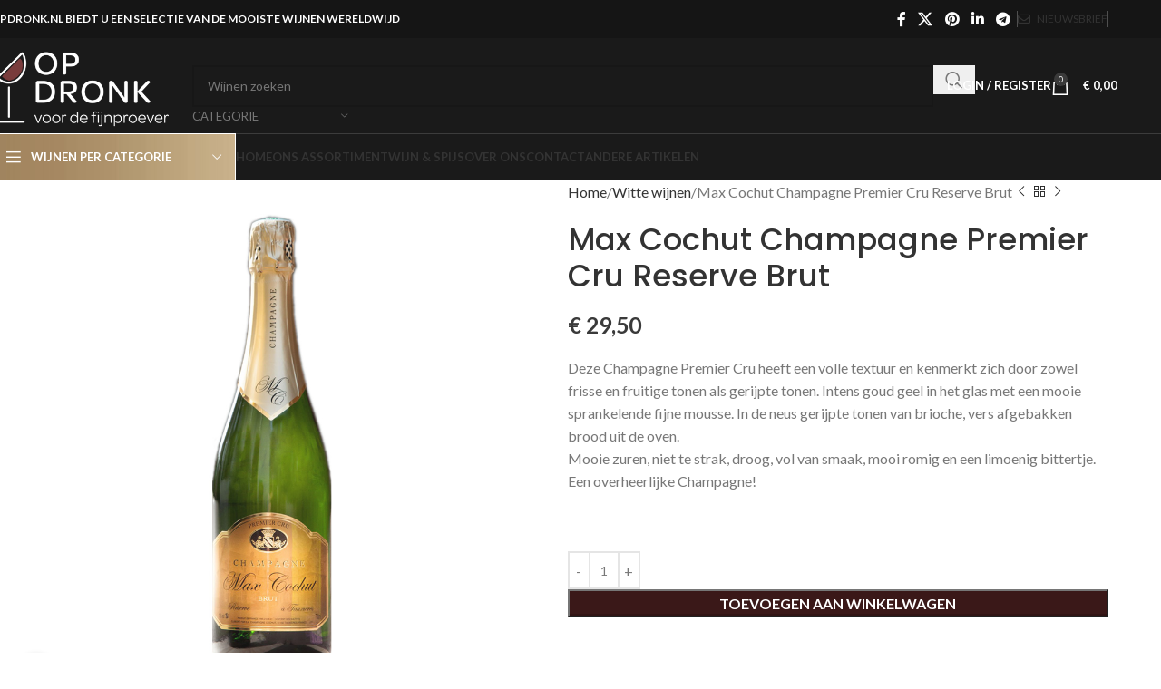

--- FILE ---
content_type: text/html; charset=UTF-8
request_url: https://www.opdronk.nl/product/max-cochut-champagne-premier-cru-reserve-brut/
body_size: 25070
content:
<!DOCTYPE html>
<html lang="nl-NL">
<head>
	<meta charset="UTF-8">
	<link rel="profile" href="https://gmpg.org/xfn/11">
	<link rel="pingback" href="https://www.opdronk.nl/xmlrpc.php">

	<title>Max Cochut Champagne Premier Cru Reserve Brut &#8211; Opdronk.nl | De wijnwebshop met de mooiste wijnen van geselecteerde wijnhuizen.</title>
<meta name='robots' content='max-image-preview:large' />
	<style>img:is([sizes="auto" i], [sizes^="auto," i]) { contain-intrinsic-size: 3000px 1500px }</style>
	<link rel='dns-prefetch' href='//fonts.googleapis.com' />
<link rel="alternate" type="application/rss+xml" title="Opdronk.nl | De wijnwebshop met de mooiste wijnen van geselecteerde wijnhuizen. &raquo; feed" href="https://www.opdronk.nl/feed/" />
<link rel="alternate" type="application/rss+xml" title="Opdronk.nl | De wijnwebshop met de mooiste wijnen van geselecteerde wijnhuizen. &raquo; reacties feed" href="https://www.opdronk.nl/comments/feed/" />
<link rel='stylesheet' id='wp-block-library-css' href='https://www.opdronk.nl/wp-includes/css/dist/block-library/style.min.css?ver=6.8' type='text/css' media='all' />
<style id='global-styles-inline-css' type='text/css'>
:root{--wp--preset--aspect-ratio--square: 1;--wp--preset--aspect-ratio--4-3: 4/3;--wp--preset--aspect-ratio--3-4: 3/4;--wp--preset--aspect-ratio--3-2: 3/2;--wp--preset--aspect-ratio--2-3: 2/3;--wp--preset--aspect-ratio--16-9: 16/9;--wp--preset--aspect-ratio--9-16: 9/16;--wp--preset--color--black: #000000;--wp--preset--color--cyan-bluish-gray: #abb8c3;--wp--preset--color--white: #ffffff;--wp--preset--color--pale-pink: #f78da7;--wp--preset--color--vivid-red: #cf2e2e;--wp--preset--color--luminous-vivid-orange: #ff6900;--wp--preset--color--luminous-vivid-amber: #fcb900;--wp--preset--color--light-green-cyan: #7bdcb5;--wp--preset--color--vivid-green-cyan: #00d084;--wp--preset--color--pale-cyan-blue: #8ed1fc;--wp--preset--color--vivid-cyan-blue: #0693e3;--wp--preset--color--vivid-purple: #9b51e0;--wp--preset--gradient--vivid-cyan-blue-to-vivid-purple: linear-gradient(135deg,rgba(6,147,227,1) 0%,rgb(155,81,224) 100%);--wp--preset--gradient--light-green-cyan-to-vivid-green-cyan: linear-gradient(135deg,rgb(122,220,180) 0%,rgb(0,208,130) 100%);--wp--preset--gradient--luminous-vivid-amber-to-luminous-vivid-orange: linear-gradient(135deg,rgba(252,185,0,1) 0%,rgba(255,105,0,1) 100%);--wp--preset--gradient--luminous-vivid-orange-to-vivid-red: linear-gradient(135deg,rgba(255,105,0,1) 0%,rgb(207,46,46) 100%);--wp--preset--gradient--very-light-gray-to-cyan-bluish-gray: linear-gradient(135deg,rgb(238,238,238) 0%,rgb(169,184,195) 100%);--wp--preset--gradient--cool-to-warm-spectrum: linear-gradient(135deg,rgb(74,234,220) 0%,rgb(151,120,209) 20%,rgb(207,42,186) 40%,rgb(238,44,130) 60%,rgb(251,105,98) 80%,rgb(254,248,76) 100%);--wp--preset--gradient--blush-light-purple: linear-gradient(135deg,rgb(255,206,236) 0%,rgb(152,150,240) 100%);--wp--preset--gradient--blush-bordeaux: linear-gradient(135deg,rgb(254,205,165) 0%,rgb(254,45,45) 50%,rgb(107,0,62) 100%);--wp--preset--gradient--luminous-dusk: linear-gradient(135deg,rgb(255,203,112) 0%,rgb(199,81,192) 50%,rgb(65,88,208) 100%);--wp--preset--gradient--pale-ocean: linear-gradient(135deg,rgb(255,245,203) 0%,rgb(182,227,212) 50%,rgb(51,167,181) 100%);--wp--preset--gradient--electric-grass: linear-gradient(135deg,rgb(202,248,128) 0%,rgb(113,206,126) 100%);--wp--preset--gradient--midnight: linear-gradient(135deg,rgb(2,3,129) 0%,rgb(40,116,252) 100%);--wp--preset--font-size--small: 13px;--wp--preset--font-size--medium: 20px;--wp--preset--font-size--large: 36px;--wp--preset--font-size--x-large: 42px;--wp--preset--spacing--20: 0.44rem;--wp--preset--spacing--30: 0.67rem;--wp--preset--spacing--40: 1rem;--wp--preset--spacing--50: 1.5rem;--wp--preset--spacing--60: 2.25rem;--wp--preset--spacing--70: 3.38rem;--wp--preset--spacing--80: 5.06rem;--wp--preset--shadow--natural: 6px 6px 9px rgba(0, 0, 0, 0.2);--wp--preset--shadow--deep: 12px 12px 50px rgba(0, 0, 0, 0.4);--wp--preset--shadow--sharp: 6px 6px 0px rgba(0, 0, 0, 0.2);--wp--preset--shadow--outlined: 6px 6px 0px -3px rgba(255, 255, 255, 1), 6px 6px rgba(0, 0, 0, 1);--wp--preset--shadow--crisp: 6px 6px 0px rgba(0, 0, 0, 1);}:where(body) { margin: 0; }.wp-site-blocks > .alignleft { float: left; margin-right: 2em; }.wp-site-blocks > .alignright { float: right; margin-left: 2em; }.wp-site-blocks > .aligncenter { justify-content: center; margin-left: auto; margin-right: auto; }:where(.is-layout-flex){gap: 0.5em;}:where(.is-layout-grid){gap: 0.5em;}.is-layout-flow > .alignleft{float: left;margin-inline-start: 0;margin-inline-end: 2em;}.is-layout-flow > .alignright{float: right;margin-inline-start: 2em;margin-inline-end: 0;}.is-layout-flow > .aligncenter{margin-left: auto !important;margin-right: auto !important;}.is-layout-constrained > .alignleft{float: left;margin-inline-start: 0;margin-inline-end: 2em;}.is-layout-constrained > .alignright{float: right;margin-inline-start: 2em;margin-inline-end: 0;}.is-layout-constrained > .aligncenter{margin-left: auto !important;margin-right: auto !important;}.is-layout-constrained > :where(:not(.alignleft):not(.alignright):not(.alignfull)){margin-left: auto !important;margin-right: auto !important;}body .is-layout-flex{display: flex;}.is-layout-flex{flex-wrap: wrap;align-items: center;}.is-layout-flex > :is(*, div){margin: 0;}body .is-layout-grid{display: grid;}.is-layout-grid > :is(*, div){margin: 0;}body{padding-top: 0px;padding-right: 0px;padding-bottom: 0px;padding-left: 0px;}a:where(:not(.wp-element-button)){text-decoration: none;}:root :where(.wp-element-button, .wp-block-button__link){background-color: #32373c;border-width: 0;color: #fff;font-family: inherit;font-size: inherit;line-height: inherit;padding: calc(0.667em + 2px) calc(1.333em + 2px);text-decoration: none;}.has-black-color{color: var(--wp--preset--color--black) !important;}.has-cyan-bluish-gray-color{color: var(--wp--preset--color--cyan-bluish-gray) !important;}.has-white-color{color: var(--wp--preset--color--white) !important;}.has-pale-pink-color{color: var(--wp--preset--color--pale-pink) !important;}.has-vivid-red-color{color: var(--wp--preset--color--vivid-red) !important;}.has-luminous-vivid-orange-color{color: var(--wp--preset--color--luminous-vivid-orange) !important;}.has-luminous-vivid-amber-color{color: var(--wp--preset--color--luminous-vivid-amber) !important;}.has-light-green-cyan-color{color: var(--wp--preset--color--light-green-cyan) !important;}.has-vivid-green-cyan-color{color: var(--wp--preset--color--vivid-green-cyan) !important;}.has-pale-cyan-blue-color{color: var(--wp--preset--color--pale-cyan-blue) !important;}.has-vivid-cyan-blue-color{color: var(--wp--preset--color--vivid-cyan-blue) !important;}.has-vivid-purple-color{color: var(--wp--preset--color--vivid-purple) !important;}.has-black-background-color{background-color: var(--wp--preset--color--black) !important;}.has-cyan-bluish-gray-background-color{background-color: var(--wp--preset--color--cyan-bluish-gray) !important;}.has-white-background-color{background-color: var(--wp--preset--color--white) !important;}.has-pale-pink-background-color{background-color: var(--wp--preset--color--pale-pink) !important;}.has-vivid-red-background-color{background-color: var(--wp--preset--color--vivid-red) !important;}.has-luminous-vivid-orange-background-color{background-color: var(--wp--preset--color--luminous-vivid-orange) !important;}.has-luminous-vivid-amber-background-color{background-color: var(--wp--preset--color--luminous-vivid-amber) !important;}.has-light-green-cyan-background-color{background-color: var(--wp--preset--color--light-green-cyan) !important;}.has-vivid-green-cyan-background-color{background-color: var(--wp--preset--color--vivid-green-cyan) !important;}.has-pale-cyan-blue-background-color{background-color: var(--wp--preset--color--pale-cyan-blue) !important;}.has-vivid-cyan-blue-background-color{background-color: var(--wp--preset--color--vivid-cyan-blue) !important;}.has-vivid-purple-background-color{background-color: var(--wp--preset--color--vivid-purple) !important;}.has-black-border-color{border-color: var(--wp--preset--color--black) !important;}.has-cyan-bluish-gray-border-color{border-color: var(--wp--preset--color--cyan-bluish-gray) !important;}.has-white-border-color{border-color: var(--wp--preset--color--white) !important;}.has-pale-pink-border-color{border-color: var(--wp--preset--color--pale-pink) !important;}.has-vivid-red-border-color{border-color: var(--wp--preset--color--vivid-red) !important;}.has-luminous-vivid-orange-border-color{border-color: var(--wp--preset--color--luminous-vivid-orange) !important;}.has-luminous-vivid-amber-border-color{border-color: var(--wp--preset--color--luminous-vivid-amber) !important;}.has-light-green-cyan-border-color{border-color: var(--wp--preset--color--light-green-cyan) !important;}.has-vivid-green-cyan-border-color{border-color: var(--wp--preset--color--vivid-green-cyan) !important;}.has-pale-cyan-blue-border-color{border-color: var(--wp--preset--color--pale-cyan-blue) !important;}.has-vivid-cyan-blue-border-color{border-color: var(--wp--preset--color--vivid-cyan-blue) !important;}.has-vivid-purple-border-color{border-color: var(--wp--preset--color--vivid-purple) !important;}.has-vivid-cyan-blue-to-vivid-purple-gradient-background{background: var(--wp--preset--gradient--vivid-cyan-blue-to-vivid-purple) !important;}.has-light-green-cyan-to-vivid-green-cyan-gradient-background{background: var(--wp--preset--gradient--light-green-cyan-to-vivid-green-cyan) !important;}.has-luminous-vivid-amber-to-luminous-vivid-orange-gradient-background{background: var(--wp--preset--gradient--luminous-vivid-amber-to-luminous-vivid-orange) !important;}.has-luminous-vivid-orange-to-vivid-red-gradient-background{background: var(--wp--preset--gradient--luminous-vivid-orange-to-vivid-red) !important;}.has-very-light-gray-to-cyan-bluish-gray-gradient-background{background: var(--wp--preset--gradient--very-light-gray-to-cyan-bluish-gray) !important;}.has-cool-to-warm-spectrum-gradient-background{background: var(--wp--preset--gradient--cool-to-warm-spectrum) !important;}.has-blush-light-purple-gradient-background{background: var(--wp--preset--gradient--blush-light-purple) !important;}.has-blush-bordeaux-gradient-background{background: var(--wp--preset--gradient--blush-bordeaux) !important;}.has-luminous-dusk-gradient-background{background: var(--wp--preset--gradient--luminous-dusk) !important;}.has-pale-ocean-gradient-background{background: var(--wp--preset--gradient--pale-ocean) !important;}.has-electric-grass-gradient-background{background: var(--wp--preset--gradient--electric-grass) !important;}.has-midnight-gradient-background{background: var(--wp--preset--gradient--midnight) !important;}.has-small-font-size{font-size: var(--wp--preset--font-size--small) !important;}.has-medium-font-size{font-size: var(--wp--preset--font-size--medium) !important;}.has-large-font-size{font-size: var(--wp--preset--font-size--large) !important;}.has-x-large-font-size{font-size: var(--wp--preset--font-size--x-large) !important;}
:where(.wp-block-post-template.is-layout-flex){gap: 1.25em;}:where(.wp-block-post-template.is-layout-grid){gap: 1.25em;}
:where(.wp-block-columns.is-layout-flex){gap: 2em;}:where(.wp-block-columns.is-layout-grid){gap: 2em;}
:root :where(.wp-block-pullquote){font-size: 1.5em;line-height: 1.6;}
</style>
<style id='woocommerce-inline-inline-css' type='text/css'>
.woocommerce form .form-row .required { visibility: visible; }
</style>
<link rel='stylesheet' id='js_composer_front-css' href='https://www.opdronk.nl/wp-content/plugins/js_composer/assets/css/js_composer.min.css?ver=8.3.1' type='text/css' media='all' />
<link rel='stylesheet' id='woodmart-style-css' href='https://www.opdronk.nl/wp-content/themes/woodmart/css/parts/base.min.css?ver=8.1.2' type='text/css' media='all' />
<link rel='stylesheet' id='wd-helpers-wpb-elem-css' href='https://www.opdronk.nl/wp-content/themes/woodmart/css/parts/helpers-wpb-elem.min.css?ver=8.1.2' type='text/css' media='all' />
<link rel='stylesheet' id='wd-revolution-slider-css' href='https://www.opdronk.nl/wp-content/themes/woodmart/css/parts/int-rev-slider.min.css?ver=8.1.2' type='text/css' media='all' />
<link rel='stylesheet' id='wd-wpbakery-base-css' href='https://www.opdronk.nl/wp-content/themes/woodmart/css/parts/int-wpb-base.min.css?ver=8.1.2' type='text/css' media='all' />
<link rel='stylesheet' id='wd-wpbakery-base-deprecated-css' href='https://www.opdronk.nl/wp-content/themes/woodmart/css/parts/int-wpb-base-deprecated.min.css?ver=8.1.2' type='text/css' media='all' />
<link rel='stylesheet' id='wd-int-wordfence-css' href='https://www.opdronk.nl/wp-content/themes/woodmart/css/parts/int-wordfence.min.css?ver=8.1.2' type='text/css' media='all' />
<link rel='stylesheet' id='wd-notices-fixed-css' href='https://www.opdronk.nl/wp-content/themes/woodmart/css/parts/woo-opt-sticky-notices-old.min.css?ver=8.1.2' type='text/css' media='all' />
<link rel='stylesheet' id='wd-woocommerce-base-css' href='https://www.opdronk.nl/wp-content/themes/woodmart/css/parts/woocommerce-base.min.css?ver=8.1.2' type='text/css' media='all' />
<link rel='stylesheet' id='wd-mod-star-rating-css' href='https://www.opdronk.nl/wp-content/themes/woodmart/css/parts/mod-star-rating.min.css?ver=8.1.2' type='text/css' media='all' />
<link rel='stylesheet' id='wd-woocommerce-block-notices-css' href='https://www.opdronk.nl/wp-content/themes/woodmart/css/parts/woo-mod-block-notices.min.css?ver=8.1.2' type='text/css' media='all' />
<link rel='stylesheet' id='wd-woo-mod-quantity-css' href='https://www.opdronk.nl/wp-content/themes/woodmart/css/parts/woo-mod-quantity.min.css?ver=8.1.2' type='text/css' media='all' />
<link rel='stylesheet' id='wd-woo-single-prod-el-base-css' href='https://www.opdronk.nl/wp-content/themes/woodmart/css/parts/woo-single-prod-el-base.min.css?ver=8.1.2' type='text/css' media='all' />
<link rel='stylesheet' id='wd-woo-mod-stock-status-css' href='https://www.opdronk.nl/wp-content/themes/woodmart/css/parts/woo-mod-stock-status.min.css?ver=8.1.2' type='text/css' media='all' />
<link rel='stylesheet' id='wd-woo-mod-shop-attributes-css' href='https://www.opdronk.nl/wp-content/themes/woodmart/css/parts/woo-mod-shop-attributes.min.css?ver=8.1.2' type='text/css' media='all' />
<link rel='stylesheet' id='wd-wp-blocks-css' href='https://www.opdronk.nl/wp-content/themes/woodmart/css/parts/wp-blocks.min.css?ver=8.1.2' type='text/css' media='all' />
<link rel='stylesheet' id='wd-header-base-css' href='https://www.opdronk.nl/wp-content/themes/woodmart/css/parts/header-base.min.css?ver=8.1.2' type='text/css' media='all' />
<link rel='stylesheet' id='wd-mod-tools-css' href='https://www.opdronk.nl/wp-content/themes/woodmart/css/parts/mod-tools.min.css?ver=8.1.2' type='text/css' media='all' />
<link rel='stylesheet' id='wd-header-elements-base-css' href='https://www.opdronk.nl/wp-content/themes/woodmart/css/parts/header-el-base.min.css?ver=8.1.2' type='text/css' media='all' />
<link rel='stylesheet' id='wd-social-icons-css' href='https://www.opdronk.nl/wp-content/themes/woodmart/css/parts/el-social-icons.min.css?ver=8.1.2' type='text/css' media='all' />
<link rel='stylesheet' id='wd-header-search-css' href='https://www.opdronk.nl/wp-content/themes/woodmart/css/parts/header-el-search.min.css?ver=8.1.2' type='text/css' media='all' />
<link rel='stylesheet' id='wd-header-search-form-css' href='https://www.opdronk.nl/wp-content/themes/woodmart/css/parts/header-el-search-form.min.css?ver=8.1.2' type='text/css' media='all' />
<link rel='stylesheet' id='wd-wd-search-results-css' href='https://www.opdronk.nl/wp-content/themes/woodmart/css/parts/wd-search-results.min.css?ver=8.1.2' type='text/css' media='all' />
<link rel='stylesheet' id='wd-wd-search-form-css' href='https://www.opdronk.nl/wp-content/themes/woodmart/css/parts/wd-search-form.min.css?ver=8.1.2' type='text/css' media='all' />
<link rel='stylesheet' id='wd-wd-search-cat-css' href='https://www.opdronk.nl/wp-content/themes/woodmart/css/parts/wd-search-cat.min.css?ver=8.1.2' type='text/css' media='all' />
<link rel='stylesheet' id='wd-woo-mod-login-form-css' href='https://www.opdronk.nl/wp-content/themes/woodmart/css/parts/woo-mod-login-form.min.css?ver=8.1.2' type='text/css' media='all' />
<link rel='stylesheet' id='wd-header-my-account-css' href='https://www.opdronk.nl/wp-content/themes/woodmart/css/parts/header-el-my-account.min.css?ver=8.1.2' type='text/css' media='all' />
<link rel='stylesheet' id='wd-header-cart-side-css' href='https://www.opdronk.nl/wp-content/themes/woodmart/css/parts/header-el-cart-side.min.css?ver=8.1.2' type='text/css' media='all' />
<link rel='stylesheet' id='wd-header-cart-css' href='https://www.opdronk.nl/wp-content/themes/woodmart/css/parts/header-el-cart.min.css?ver=8.1.2' type='text/css' media='all' />
<link rel='stylesheet' id='wd-widget-shopping-cart-css' href='https://www.opdronk.nl/wp-content/themes/woodmart/css/parts/woo-widget-shopping-cart.min.css?ver=8.1.2' type='text/css' media='all' />
<link rel='stylesheet' id='wd-widget-product-list-css' href='https://www.opdronk.nl/wp-content/themes/woodmart/css/parts/woo-widget-product-list.min.css?ver=8.1.2' type='text/css' media='all' />
<link rel='stylesheet' id='wd-header-mobile-nav-dropdown-css' href='https://www.opdronk.nl/wp-content/themes/woodmart/css/parts/header-el-mobile-nav-dropdown.min.css?ver=8.1.2' type='text/css' media='all' />
<link rel='stylesheet' id='wd-header-categories-nav-css' href='https://www.opdronk.nl/wp-content/themes/woodmart/css/parts/header-el-category-nav.min.css?ver=8.1.2' type='text/css' media='all' />
<link rel='stylesheet' id='wd-mod-nav-vertical-css' href='https://www.opdronk.nl/wp-content/themes/woodmart/css/parts/mod-nav-vertical.min.css?ver=8.1.2' type='text/css' media='all' />
<link rel='stylesheet' id='wd-mod-nav-vertical-design-with-bg-css' href='https://www.opdronk.nl/wp-content/themes/woodmart/css/parts/mod-nav-vertical-design-with-bg.min.css?ver=8.1.2' type='text/css' media='all' />
<link rel='stylesheet' id='wd-page-title-css' href='https://www.opdronk.nl/wp-content/themes/woodmart/css/parts/page-title.min.css?ver=8.1.2' type='text/css' media='all' />
<link rel='stylesheet' id='wd-woo-single-prod-predefined-css' href='https://www.opdronk.nl/wp-content/themes/woodmart/css/parts/woo-single-prod-predefined.min.css?ver=8.1.2' type='text/css' media='all' />
<link rel='stylesheet' id='wd-woo-single-prod-and-quick-view-predefined-css' href='https://www.opdronk.nl/wp-content/themes/woodmart/css/parts/woo-single-prod-and-quick-view-predefined.min.css?ver=8.1.2' type='text/css' media='all' />
<link rel='stylesheet' id='wd-woo-single-prod-el-tabs-predefined-css' href='https://www.opdronk.nl/wp-content/themes/woodmart/css/parts/woo-single-prod-el-tabs-predefined.min.css?ver=8.1.2' type='text/css' media='all' />
<link rel='stylesheet' id='wd-woo-single-prod-el-gallery-css' href='https://www.opdronk.nl/wp-content/themes/woodmart/css/parts/woo-single-prod-el-gallery.min.css?ver=8.1.2' type='text/css' media='all' />
<link rel='stylesheet' id='wd-swiper-css' href='https://www.opdronk.nl/wp-content/themes/woodmart/css/parts/lib-swiper.min.css?ver=8.1.2' type='text/css' media='all' />
<link rel='stylesheet' id='wd-swiper-arrows-css' href='https://www.opdronk.nl/wp-content/themes/woodmart/css/parts/lib-swiper-arrows.min.css?ver=8.1.2' type='text/css' media='all' />
<link rel='stylesheet' id='wd-photoswipe-css' href='https://www.opdronk.nl/wp-content/themes/woodmart/css/parts/lib-photoswipe.min.css?ver=8.1.2' type='text/css' media='all' />
<link rel='stylesheet' id='wd-woo-single-prod-el-navigation-css' href='https://www.opdronk.nl/wp-content/themes/woodmart/css/parts/woo-single-prod-el-navigation.min.css?ver=8.1.2' type='text/css' media='all' />
<link rel='stylesheet' id='wd-tabs-css' href='https://www.opdronk.nl/wp-content/themes/woodmart/css/parts/el-tabs.min.css?ver=8.1.2' type='text/css' media='all' />
<link rel='stylesheet' id='wd-woo-single-prod-el-tabs-opt-layout-tabs-css' href='https://www.opdronk.nl/wp-content/themes/woodmart/css/parts/woo-single-prod-el-tabs-opt-layout-tabs.min.css?ver=8.1.2' type='text/css' media='all' />
<link rel='stylesheet' id='wd-accordion-css' href='https://www.opdronk.nl/wp-content/themes/woodmart/css/parts/el-accordion.min.css?ver=8.1.2' type='text/css' media='all' />
<link rel='stylesheet' id='wd-accordion-elem-wpb-css' href='https://www.opdronk.nl/wp-content/themes/woodmart/css/parts/el-accordion-wpb-elem.min.css?ver=8.1.2' type='text/css' media='all' />
<link rel='stylesheet' id='wd-image-gallery-css' href='https://www.opdronk.nl/wp-content/themes/woodmart/css/parts/el-gallery.min.css?ver=8.1.2' type='text/css' media='all' />
<link rel='stylesheet' id='wd-section-title-css' href='https://www.opdronk.nl/wp-content/themes/woodmart/css/parts/el-section-title.min.css?ver=8.1.2' type='text/css' media='all' />
<link rel='stylesheet' id='wd-mod-highlighted-text-css' href='https://www.opdronk.nl/wp-content/themes/woodmart/css/parts/mod-highlighted-text.min.css?ver=8.1.2' type='text/css' media='all' />
<link rel='stylesheet' id='wd-product-loop-css' href='https://www.opdronk.nl/wp-content/themes/woodmart/css/parts/woo-product-loop.min.css?ver=8.1.2' type='text/css' media='all' />
<link rel='stylesheet' id='wd-product-loop-base-css' href='https://www.opdronk.nl/wp-content/themes/woodmart/css/parts/woo-product-loop-base.min.css?ver=8.1.2' type='text/css' media='all' />
<link rel='stylesheet' id='wd-woo-mod-add-btn-replace-css' href='https://www.opdronk.nl/wp-content/themes/woodmart/css/parts/woo-mod-add-btn-replace.min.css?ver=8.1.2' type='text/css' media='all' />
<link rel='stylesheet' id='wd-mod-more-description-css' href='https://www.opdronk.nl/wp-content/themes/woodmart/css/parts/mod-more-description.min.css?ver=8.1.2' type='text/css' media='all' />
<link rel='stylesheet' id='wd-mfp-popup-css' href='https://www.opdronk.nl/wp-content/themes/woodmart/css/parts/lib-magnific-popup.min.css?ver=8.1.2' type='text/css' media='all' />
<link rel='stylesheet' id='wd-swiper-pagin-css' href='https://www.opdronk.nl/wp-content/themes/woodmart/css/parts/lib-swiper-pagin.min.css?ver=8.1.2' type='text/css' media='all' />
<link rel='stylesheet' id='wd-footer-base-css' href='https://www.opdronk.nl/wp-content/themes/woodmart/css/parts/footer-base.min.css?ver=8.1.2' type='text/css' media='all' />
<link rel='stylesheet' id='wd-brands-css' href='https://www.opdronk.nl/wp-content/themes/woodmart/css/parts/el-brand.min.css?ver=8.1.2' type='text/css' media='all' />
<link rel='stylesheet' id='wd-scroll-top-css' href='https://www.opdronk.nl/wp-content/themes/woodmart/css/parts/opt-scrolltotop.min.css?ver=8.1.2' type='text/css' media='all' />
<link rel='stylesheet' id='wd-header-my-account-sidebar-css' href='https://www.opdronk.nl/wp-content/themes/woodmart/css/parts/header-el-my-account-sidebar.min.css?ver=8.1.2' type='text/css' media='all' />
<link rel='stylesheet' id='xts-style-header_412971-css' href='https://www.opdronk.nl/wp-content/uploads/2025/04/xts-header_412971-1744836764.css?ver=8.1.2' type='text/css' media='all' />
<link rel='stylesheet' id='xts-google-fonts-css' href='https://fonts.googleapis.com/css?family=Lato%3A400%2C700%7CPoppins%3A400%2C600%2C500&#038;ver=8.1.2' type='text/css' media='all' />
<script type="text/javascript" src="https://www.opdronk.nl/wp-includes/js/jquery/jquery.min.js?ver=3.7.1" id="jquery-core-js"></script>
<script type="text/javascript" src="https://www.opdronk.nl/wp-includes/js/jquery/jquery-migrate.min.js?ver=3.4.1" id="jquery-migrate-js"></script>
<script type="text/javascript" src="https://www.opdronk.nl/wp-content/plugins/woocommerce/assets/js/jquery-blockui/jquery.blockUI.min.js?ver=2.7.0-wc.9.8.1" id="jquery-blockui-js" data-wp-strategy="defer"></script>
<script type="text/javascript" id="wc-add-to-cart-js-extra">
/* <![CDATA[ */
var wc_add_to_cart_params = {"ajax_url":"\/wp-admin\/admin-ajax.php","wc_ajax_url":"\/?wc-ajax=%%endpoint%%","i18n_view_cart":"Bekijk winkelwagen","cart_url":"https:\/\/www.opdronk.nl\/cart\/","is_cart":"","cart_redirect_after_add":"no"};
/* ]]> */
</script>
<script type="text/javascript" src="https://www.opdronk.nl/wp-content/plugins/woocommerce/assets/js/frontend/add-to-cart.min.js?ver=9.8.1" id="wc-add-to-cart-js" data-wp-strategy="defer"></script>
<script type="text/javascript" src="https://www.opdronk.nl/wp-content/plugins/woocommerce/assets/js/zoom/jquery.zoom.min.js?ver=1.7.21-wc.9.8.1" id="zoom-js" defer="defer" data-wp-strategy="defer"></script>
<script type="text/javascript" id="wc-single-product-js-extra">
/* <![CDATA[ */
var wc_single_product_params = {"i18n_required_rating_text":"Selecteer een waardering","i18n_rating_options":["1 van de 5 sterren","2 van de 5 sterren","3 van de 5 sterren","4 van de 5 sterren","5 van de 5 sterren"],"i18n_product_gallery_trigger_text":"Afbeeldinggalerij in volledig scherm bekijken","review_rating_required":"yes","flexslider":{"rtl":false,"animation":"slide","smoothHeight":true,"directionNav":false,"controlNav":"thumbnails","slideshow":false,"animationSpeed":500,"animationLoop":false,"allowOneSlide":false},"zoom_enabled":"","zoom_options":[],"photoswipe_enabled":"","photoswipe_options":{"shareEl":false,"closeOnScroll":false,"history":false,"hideAnimationDuration":0,"showAnimationDuration":0},"flexslider_enabled":""};
/* ]]> */
</script>
<script type="text/javascript" src="https://www.opdronk.nl/wp-content/plugins/woocommerce/assets/js/frontend/single-product.min.js?ver=9.8.1" id="wc-single-product-js" defer="defer" data-wp-strategy="defer"></script>
<script type="text/javascript" src="https://www.opdronk.nl/wp-content/plugins/woocommerce/assets/js/js-cookie/js.cookie.min.js?ver=2.1.4-wc.9.8.1" id="js-cookie-js" defer="defer" data-wp-strategy="defer"></script>
<script type="text/javascript" id="woocommerce-js-extra">
/* <![CDATA[ */
var woocommerce_params = {"ajax_url":"\/wp-admin\/admin-ajax.php","wc_ajax_url":"\/?wc-ajax=%%endpoint%%","i18n_password_show":"Wachtwoord weergeven","i18n_password_hide":"Wachtwoord verbergen"};
/* ]]> */
</script>
<script type="text/javascript" src="https://www.opdronk.nl/wp-content/plugins/woocommerce/assets/js/frontend/woocommerce.min.js?ver=9.8.1" id="woocommerce-js" defer="defer" data-wp-strategy="defer"></script>
<script type="text/javascript" src="https://www.opdronk.nl/wp-content/plugins/js_composer/assets/js/vendors/woocommerce-add-to-cart.js?ver=8.3.1" id="vc_woocommerce-add-to-cart-js-js"></script>
<script type="text/javascript" src="https://www.opdronk.nl/wp-content/themes/woodmart/js/libs/device.min.js?ver=8.1.2" id="wd-device-library-js"></script>
<script type="text/javascript" src="https://www.opdronk.nl/wp-content/themes/woodmart/js/scripts/global/scrollBar.min.js?ver=8.1.2" id="wd-scrollbar-js"></script>
<script></script><link rel="https://api.w.org/" href="https://www.opdronk.nl/wp-json/" /><link rel="alternate" title="JSON" type="application/json" href="https://www.opdronk.nl/wp-json/wp/v2/product/8035" /><link rel="EditURI" type="application/rsd+xml" title="RSD" href="https://www.opdronk.nl/xmlrpc.php?rsd" />
<meta name="generator" content="WordPress 6.8" />
<meta name="generator" content="WooCommerce 9.8.1" />
<link rel="canonical" href="https://www.opdronk.nl/product/max-cochut-champagne-premier-cru-reserve-brut/" />
<link rel='shortlink' href='https://www.opdronk.nl/?p=8035' />
<link rel="alternate" title="oEmbed (JSON)" type="application/json+oembed" href="https://www.opdronk.nl/wp-json/oembed/1.0/embed?url=https%3A%2F%2Fwww.opdronk.nl%2Fproduct%2Fmax-cochut-champagne-premier-cru-reserve-brut%2F" />
<link rel="alternate" title="oEmbed (XML)" type="text/xml+oembed" href="https://www.opdronk.nl/wp-json/oembed/1.0/embed?url=https%3A%2F%2Fwww.opdronk.nl%2Fproduct%2Fmax-cochut-champagne-premier-cru-reserve-brut%2F&#038;format=xml" />
					<meta name="viewport" content="width=device-width, initial-scale=1.0, maximum-scale=1.0, user-scalable=no">
										<noscript><style>.woocommerce-product-gallery{ opacity: 1 !important; }</style></noscript>
	<meta name="generator" content="Powered by WPBakery Page Builder - drag and drop page builder for WordPress."/>
<meta name="generator" content="Powered by Slider Revolution 6.7.31 - responsive, Mobile-Friendly Slider Plugin for WordPress with comfortable drag and drop interface." />
<link rel="icon" href="https://www.opdronk.nl/wp-content/uploads/2021/02/cropped-witte-wijn-32x32.png" sizes="32x32" />
<link rel="icon" href="https://www.opdronk.nl/wp-content/uploads/2021/02/cropped-witte-wijn-192x192.png" sizes="192x192" />
<link rel="apple-touch-icon" href="https://www.opdronk.nl/wp-content/uploads/2021/02/cropped-witte-wijn-180x180.png" />
<meta name="msapplication-TileImage" content="https://www.opdronk.nl/wp-content/uploads/2021/02/cropped-witte-wijn-270x270.png" />
<script>function setREVStartSize(e){
			//window.requestAnimationFrame(function() {
				window.RSIW = window.RSIW===undefined ? window.innerWidth : window.RSIW;
				window.RSIH = window.RSIH===undefined ? window.innerHeight : window.RSIH;
				try {
					var pw = document.getElementById(e.c).parentNode.offsetWidth,
						newh;
					pw = pw===0 || isNaN(pw) || (e.l=="fullwidth" || e.layout=="fullwidth") ? window.RSIW : pw;
					e.tabw = e.tabw===undefined ? 0 : parseInt(e.tabw);
					e.thumbw = e.thumbw===undefined ? 0 : parseInt(e.thumbw);
					e.tabh = e.tabh===undefined ? 0 : parseInt(e.tabh);
					e.thumbh = e.thumbh===undefined ? 0 : parseInt(e.thumbh);
					e.tabhide = e.tabhide===undefined ? 0 : parseInt(e.tabhide);
					e.thumbhide = e.thumbhide===undefined ? 0 : parseInt(e.thumbhide);
					e.mh = e.mh===undefined || e.mh=="" || e.mh==="auto" ? 0 : parseInt(e.mh,0);
					if(e.layout==="fullscreen" || e.l==="fullscreen")
						newh = Math.max(e.mh,window.RSIH);
					else{
						e.gw = Array.isArray(e.gw) ? e.gw : [e.gw];
						for (var i in e.rl) if (e.gw[i]===undefined || e.gw[i]===0) e.gw[i] = e.gw[i-1];
						e.gh = e.el===undefined || e.el==="" || (Array.isArray(e.el) && e.el.length==0)? e.gh : e.el;
						e.gh = Array.isArray(e.gh) ? e.gh : [e.gh];
						for (var i in e.rl) if (e.gh[i]===undefined || e.gh[i]===0) e.gh[i] = e.gh[i-1];
											
						var nl = new Array(e.rl.length),
							ix = 0,
							sl;
						e.tabw = e.tabhide>=pw ? 0 : e.tabw;
						e.thumbw = e.thumbhide>=pw ? 0 : e.thumbw;
						e.tabh = e.tabhide>=pw ? 0 : e.tabh;
						e.thumbh = e.thumbhide>=pw ? 0 : e.thumbh;
						for (var i in e.rl) nl[i] = e.rl[i]<window.RSIW ? 0 : e.rl[i];
						sl = nl[0];
						for (var i in nl) if (sl>nl[i] && nl[i]>0) { sl = nl[i]; ix=i;}
						var m = pw>(e.gw[ix]+e.tabw+e.thumbw) ? 1 : (pw-(e.tabw+e.thumbw)) / (e.gw[ix]);
						newh =  (e.gh[ix] * m) + (e.tabh + e.thumbh);
					}
					var el = document.getElementById(e.c);
					if (el!==null && el) el.style.height = newh+"px";
					el = document.getElementById(e.c+"_wrapper");
					if (el!==null && el) {
						el.style.height = newh+"px";
						el.style.display = "block";
					}
				} catch(e){
					console.log("Failure at Presize of Slider:" + e)
				}
			//});
		  };</script>
<style>
		
		</style><noscript><style> .wpb_animate_when_almost_visible { opacity: 1; }</style></noscript>			<style id="wd-style-theme_settings_default-css" data-type="wd-style-theme_settings_default">
				@font-face {
	font-weight: normal;
	font-style: normal;
	font-family: "woodmart-font";
	src: url("//www.opdronk.nl/wp-content/themes/woodmart/fonts/woodmart-font-1-400.woff2?v=8.1.2") format("woff2");
}

@font-face {
	font-family: "star";
	font-weight: 400;
	font-style: normal;
	src: url("//www.opdronk.nl/wp-content/plugins/woocommerce/assets/fonts/star.eot?#iefix") format("embedded-opentype"), url("//www.opdronk.nl/wp-content/plugins/woocommerce/assets/fonts/star.woff") format("woff"), url("//www.opdronk.nl/wp-content/plugins/woocommerce/assets/fonts/star.ttf") format("truetype"), url("//www.opdronk.nl/wp-content/plugins/woocommerce/assets/fonts/star.svg#star") format("svg");
}

@font-face {
	font-family: "WooCommerce";
	font-weight: 400;
	font-style: normal;
	src: url("//www.opdronk.nl/wp-content/plugins/woocommerce/assets/fonts/WooCommerce.eot?#iefix") format("embedded-opentype"), url("//www.opdronk.nl/wp-content/plugins/woocommerce/assets/fonts/WooCommerce.woff") format("woff"), url("//www.opdronk.nl/wp-content/plugins/woocommerce/assets/fonts/WooCommerce.ttf") format("truetype"), url("//www.opdronk.nl/wp-content/plugins/woocommerce/assets/fonts/WooCommerce.svg#WooCommerce") format("svg");
}

:root {
	--wd-text-font: "Lato", Arial, Helvetica, sans-serif;
	--wd-text-font-weight: 400;
	--wd-text-color: #777777;
	--wd-text-font-size: 16px;
	--wd-title-font: "Poppins", Arial, Helvetica, sans-serif;
	--wd-title-font-weight: 600;
	--wd-title-color: #242424;
	--wd-entities-title-font: "Poppins", Arial, Helvetica, sans-serif;
	--wd-entities-title-font-weight: 500;
	--wd-entities-title-color: #333333;
	--wd-entities-title-color-hover: rgb(51 51 51 / 65%);
	--wd-alternative-font: "Lato", Arial, Helvetica, sans-serif;
	--wd-widget-title-font: "Poppins", Arial, Helvetica, sans-serif;
	--wd-widget-title-font-weight: 600;
	--wd-widget-title-transform: uppercase;
	--wd-widget-title-color: #333;
	--wd-widget-title-font-size: 16px;
	--wd-header-el-font: "Lato", Arial, Helvetica, sans-serif;
	--wd-header-el-font-weight: 700;
	--wd-header-el-transform: uppercase;
	--wd-header-el-font-size: 13px;
	--wd-primary-color: rgb(58,58,58);
	--wd-alternative-color: rgba(119,51,51,0.77);
	--wd-link-color: #333333;
	--wd-link-color-hover: #242424;
	--btn-default-bgcolor: #000000;
	--btn-default-bgcolor-hover: #060606;
	--btn-accented-bgcolor: rgb(58,24,24);
	--btn-accented-bgcolor-hover: rgb(48,15,13);
	--wd-form-brd-width: 2px;
	--notices-success-bg: #459647;
	--notices-success-color: #fff;
	--notices-warning-bg: rgb(212,165,65);
	--notices-warning-color: #fff;
}
.wd-popup.wd-age-verify {
	--wd-popup-width: 500px;
}
.wd-popup.wd-promo-popup {
	background-color: #111111;
	background-image: none;
	background-repeat: no-repeat;
	background-size: contain;
	background-position: left center;
	--wd-popup-width: 800px;
}
.woodmart-woocommerce-layered-nav .wd-scroll-content {
	max-height: 280px;
}
.wd-page-title {
	background-color: #0a0a0a;
	background-image: none;
	background-size: cover;
	background-position: center center;
}
.wd-footer {
	background-color: #1A1A1A;
	background-image: none;
}
.wd-popup.popup-quick-view {
	--wd-popup-width: 920px;
}
:root{
--wd-container-w: 1222px;
--wd-form-brd-radius: 0px;
--btn-default-color: #fff;
--btn-default-color-hover: #fff;
--btn-accented-color: #fff;
--btn-accented-color-hover: #fff;
--btn-default-brd-radius: 0px;
--btn-default-box-shadow: none;
--btn-default-box-shadow-hover: none;
--btn-default-box-shadow-active: none;
--btn-default-bottom: 0px;
--btn-accented-bottom-active: -1px;
--btn-accented-brd-radius: 0px;
--btn-accented-box-shadow: inset 0 -2px 0 rgba(0, 0, 0, .15);
--btn-accented-box-shadow-hover: inset 0 -2px 0 rgba(0, 0, 0, .15);
--wd-brd-radius: 0px;
}

@media (min-width: 1222px) {
[data-vc-full-width]:not([data-vc-stretch-content]),
:is(.vc_section, .vc_row).wd-section-stretch {
padding-left: calc((100vw - 1222px - var(--wd-sticky-nav-w) - var(--wd-scroll-w)) / 2);
padding-right: calc((100vw - 1222px - var(--wd-sticky-nav-w) - var(--wd-scroll-w)) / 2);
}
}


.post-type-archive-product .select2-search {
 	display: none !important;
}

.single-product p.stock.in-stock {
    display: none;
}

.vertical-navigation .item-level-0.menu-item-has-children>a {
    background:black;
	color:white;
}
body .vertical-navigation .item-level-0:hover>a {
    background-color: #d4a541;
    color: white;
	}
body .vertical-navigation .item-level-0 {
    background-color: black;
    color: white;
	    line-height: 1;
	}body .vertical-navigation .item-level-0>a {
color:white;
}			</style>
			</head>

<body class="wp-singular product-template-default single single-product postid-8035 wp-theme-woodmart theme-woodmart woocommerce woocommerce-page woocommerce-no-js wrapper-full-width  categories-accordion-on woodmart-ajax-shop-on notifications-sticky wpb-js-composer js-comp-ver-8.3.1 vc_responsive">
			<script type="text/javascript" id="wd-flicker-fix">// Flicker fix.</script>	
	
	<div class="wd-page-wrapper website-wrapper">
									<header class="whb-header whb-header_412971 whb-sticky-shadow whb-scroll-slide whb-sticky-clone">
					<div class="whb-main-header">
	
<div class="whb-row whb-top-bar whb-not-sticky-row whb-with-bg whb-without-border whb-color-light whb-flex-flex-middle">
	<div class="container">
		<div class="whb-flex-row whb-top-bar-inner">
			<div class="whb-column whb-col-left whb-column5 whb-visible-lg">
	
<div class="wd-header-text reset-last-child whb-y4ro7npestv02kyrww49"><strong><span style="color: #ffffff;">OPDRONK.NL BIEDT U EEN SELECTIE VAN DE MOOISTE WIJNEN WERELDWIJD</span></strong></div>
</div>
<div class="whb-column whb-col-center whb-column6 whb-visible-lg whb-empty-column">
	</div>
<div class="whb-column whb-col-right whb-column7 whb-visible-lg">
				<div id="" class=" wd-social-icons  wd-style-default social-share wd-shape-circle  whb-ly7ibc0krj3ac9apt17v color-scheme-light text-center">
				
				
									<a rel="noopener noreferrer nofollow" href="https://www.facebook.com/sharer/sharer.php?u=https://www.opdronk.nl/product/max-cochut-champagne-premier-cru-reserve-brut/" target="_blank" class=" wd-social-icon social-facebook" aria-label="Facebook social link">
						<span class="wd-icon"></span>
											</a>
				
									<a rel="noopener noreferrer nofollow" href="https://x.com/share?url=https://www.opdronk.nl/product/max-cochut-champagne-premier-cru-reserve-brut/" target="_blank" class=" wd-social-icon social-twitter" aria-label="X social link">
						<span class="wd-icon"></span>
											</a>
				
				
				
				
				
				
									<a rel="noopener noreferrer nofollow" href="https://pinterest.com/pin/create/button/?url=https://www.opdronk.nl/product/max-cochut-champagne-premier-cru-reserve-brut/&media=https://www.opdronk.nl/wp-content/uploads/2021/03/Max-Cochut-reserva.jpg&description=Max+Cochut+Champagne+Premier+Cru+Reserve+Brut" target="_blank" class=" wd-social-icon social-pinterest" aria-label="Pinterest social link">
						<span class="wd-icon"></span>
											</a>
				
				
									<a rel="noopener noreferrer nofollow" href="https://www.linkedin.com/shareArticle?mini=true&url=https://www.opdronk.nl/product/max-cochut-champagne-premier-cru-reserve-brut/" target="_blank" class=" wd-social-icon social-linkedin" aria-label="Linkedin social link">
						<span class="wd-icon"></span>
											</a>
				
				
				
				
				
				
				
				
				
				
				
				
				
				
				
				
									<a rel="noopener noreferrer nofollow" href="https://telegram.me/share/url?url=https://www.opdronk.nl/product/max-cochut-champagne-premier-cru-reserve-brut/" target="_blank" class=" wd-social-icon social-tg" aria-label="Telegram social link">
						<span class="wd-icon"></span>
											</a>
				
				
			</div>

		<div class="wd-header-divider whb-divider-default whb-qgqcgp8im06lpkibkb89"></div>

<div class="wd-header-nav wd-header-secondary-nav whb-2q1s7vi17pkuitlajnof text-left" role="navigation" aria-label="Secondary navigation">
	<ul id="menu-top-bar-right" class="menu wd-nav wd-nav-secondary wd-style-default wd-gap-s"><li id="menu-item-402" class="woodmart-open-newsletter menu-item menu-item-type-custom menu-item-object-custom menu-item-402 item-level-0 menu-simple-dropdown wd-event-hover" ><a href="#" class="woodmart-nav-link"><span class="wd-nav-icon fa fa-envelope-o"></span><span class="nav-link-text">NIEUWSBRIEF</span></a></li>
</ul></div>
<div class="wd-header-divider whb-divider-default whb-27mvjguwg6wxq10m7zco"></div>
</div>
<div class="whb-column whb-col-mobile whb-column_mobile1 whb-hidden-lg whb-empty-column">
	</div>
		</div>
	</div>
</div>

<div class="whb-row whb-general-header whb-not-sticky-row whb-with-bg whb-border-fullwidth whb-color-light whb-flex-flex-middle">
	<div class="container">
		<div class="whb-flex-row whb-general-header-inner">
			<div class="whb-column whb-col-left whb-column8 whb-visible-lg">
	<div class="site-logo whb-gs8bcnxektjsro21n657">
	<a href="https://www.opdronk.nl/" class="wd-logo wd-main-logo" rel="home" aria-label="Site logo">
		<img src="https://www.opdronk.nl/wp-content/uploads/2021/05/opdronk-logo.png" alt="Opdronk.nl | De wijnwebshop met de mooiste wijnen van geselecteerde wijnhuizen." style="max-width: 222px;" loading="lazy" />	</a>
	</div>
</div>
<div class="whb-column whb-col-center whb-column9 whb-visible-lg">
				<div class="wd-search-form wd-header-search-form wd-display-form whb-9x1ytaxq7aphtb3npidp">
				
				
				<form role="search" method="get" class="searchform  wd-with-cat wd-style-default wd-cat-style-bordered woodmart-ajax-search" action="https://www.opdronk.nl/"  data-thumbnail="1" data-price="1" data-post_type="product" data-count="20" data-sku="0" data-symbols_count="3">
					<input type="text" class="s" placeholder="Wijnen zoeken" value="" name="s" aria-label="Search" title="Wijnen zoeken" required/>
					<input type="hidden" name="post_type" value="product">
											<span class="wd-clear-search wd-hide"></span>
													<div class="wd-search-cat wd-scroll">
				<input type="hidden" name="product_cat" value="0">
				<a href="#" rel="nofollow" data-val="0">
					<span>
						Categorie					</span>
				</a>
				<div class="wd-dropdown wd-dropdown-search-cat wd-dropdown-menu wd-scroll-content wd-design-default">
					<ul class="wd-sub-menu">
						<li style="display:none;"><a href="#" data-val="0">Categorie</a></li>
							<li class="cat-item cat-item-38"><a class="pf-value" href="https://www.opdronk.nl/wijnen/digestief/" data-val="digestief" data-title="Digestief" >Digestief</a>
</li>
	<li class="cat-item cat-item-463"><a class="pf-value" href="https://www.opdronk.nl/wijnen/glas-overig/" data-val="glas-overig" data-title="Glas &amp; overig" >Glas &amp; overig</a>
</li>
	<li class="cat-item cat-item-41"><a class="pf-value" href="https://www.opdronk.nl/wijnen/mousserend/" data-val="mousserend" data-title="Mousserend" >Mousserend</a>
</li>
	<li class="cat-item cat-item-15"><a class="pf-value" href="https://www.opdronk.nl/wijnen/port/" data-val="port" data-title="Port" >Port</a>
</li>
	<li class="cat-item cat-item-37"><a class="pf-value" href="https://www.opdronk.nl/wijnen/rode-wijnen/" data-val="rode-wijnen" data-title="Rode wijnen" >Rode wijnen</a>
</li>
	<li class="cat-item cat-item-39"><a class="pf-value" href="https://www.opdronk.nl/wijnen/rose/" data-val="rose" data-title="Rosé" >Rosé</a>
</li>
	<li class="cat-item cat-item-926"><a class="pf-value" href="https://www.opdronk.nl/wijnen/valentijn/" data-val="valentijn" data-title="Valentijn" >Valentijn</a>
</li>
	<li class="cat-item cat-item-529"><a class="pf-value" href="https://www.opdronk.nl/wijnen/wijnboxen/" data-val="wijnboxen" data-title="Wijnboxen" >Wijnboxen</a>
</li>
	<li class="cat-item cat-item-40"><a class="pf-value" href="https://www.opdronk.nl/wijnen/witte-wijnen/" data-val="witte-wijnen" data-title="Witte wijnen" >Witte wijnen</a>
</li>
	<li class="cat-item cat-item-62"><a class="pf-value" href="https://www.opdronk.nl/wijnen/zoet-dessert/" data-val="zoet-dessert" data-title="Zoet / dessert" >Zoet / dessert</a>
</li>
					</ul>
				</div>
			</div>
								<button type="submit" class="searchsubmit">
						<span>
							Search						</span>
											</button>
				</form>

				
				
									<div class="search-results-wrapper">
						<div class="wd-dropdown-results wd-scroll wd-dropdown">
							<div class="wd-scroll-content"></div>
						</div>
					</div>
				
				
							</div>
		</div>
<div class="whb-column whb-col-right whb-column10 whb-visible-lg">
	
<div class="whb-space-element whb-d6tcdhggjbqbrs217tl1 " style="width:15px;"></div>
<div class="wd-header-my-account wd-tools-element wd-event-hover wd-design-1 wd-account-style-text login-side-opener whb-vssfpylqqax9pvkfnxoz">
			<a href="https://www.opdronk.nl/my-account/" title="Mijn account">
			
				<span class="wd-tools-icon">
									</span>
				<span class="wd-tools-text">
				Login / Register			</span>

					</a>

			</div>

<div class="wd-header-cart wd-tools-element wd-design-2 cart-widget-opener whb-nedhm962r512y1xz9j06">
	<a href="https://www.opdronk.nl/cart/" title="Winkelmand">
		
			<span class="wd-tools-icon wd-icon-alt">
															<span class="wd-cart-number wd-tools-count">0 <span>items</span></span>
									</span>
			<span class="wd-tools-text">
				
										<span class="wd-cart-subtotal"><span class="woocommerce-Price-amount amount"><bdi><span class="woocommerce-Price-currencySymbol">&euro;</span>&nbsp;0,00</bdi></span></span>
					</span>

			</a>
	</div>
</div>
<div class="whb-column whb-mobile-left whb-column_mobile2 whb-hidden-lg">
	<div class="wd-tools-element wd-header-mobile-nav wd-style-text wd-design-1 whb-g1k0m1tib7raxrwkm1t3">
	<a href="#" rel="nofollow" aria-label="Open mobile menu">
		
		<span class="wd-tools-icon">
					</span>

		<span class="wd-tools-text">Menu</span>

			</a>
</div></div>
<div class="whb-column whb-mobile-center whb-column_mobile3 whb-hidden-lg">
	<div class="site-logo whb-lt7vdqgaccmapftzurvt wd-switch-logo">
	<a href="https://www.opdronk.nl/" class="wd-logo wd-main-logo" rel="home" aria-label="Site logo">
		<img src="https://www.opdronk.nl/wp-content/uploads/2021/05/opdronk-logo.png" alt="Opdronk.nl | De wijnwebshop met de mooiste wijnen van geselecteerde wijnhuizen." style="max-width: 179px;" loading="lazy" />	</a>
					<a href="https://www.opdronk.nl/" class="wd-logo wd-sticky-logo" rel="home">
			<img src="https://www.opdronk.nl/wp-content/uploads/2021/05/opdronk-logo.png" alt="Opdronk.nl | De wijnwebshop met de mooiste wijnen van geselecteerde wijnhuizen." style="max-width: 179px;" />		</a>
	</div>
</div>
<div class="whb-column whb-mobile-right whb-column_mobile4 whb-hidden-lg">
	
<div class="wd-header-cart wd-tools-element wd-design-5 cart-widget-opener whb-trk5sfmvib0ch1s1qbtc">
	<a href="https://www.opdronk.nl/cart/" title="Winkelmand">
		
			<span class="wd-tools-icon wd-icon-alt">
															<span class="wd-cart-number wd-tools-count">0 <span>items</span></span>
									</span>
			<span class="wd-tools-text">
				
										<span class="wd-cart-subtotal"><span class="woocommerce-Price-amount amount"><bdi><span class="woocommerce-Price-currencySymbol">&euro;</span>&nbsp;0,00</bdi></span></span>
					</span>

			</a>
	</div>
</div>
		</div>
	</div>
</div>

<div class="whb-row whb-header-bottom whb-not-sticky-row whb-with-bg whb-border-fullwidth whb-color-light whb-hidden-mobile whb-flex-flex-middle">
	<div class="container">
		<div class="whb-flex-row whb-header-bottom-inner">
			<div class="whb-column whb-col-left whb-column11 whb-visible-lg">
	
<div class="wd-header-cats wd-style-1 wd-event-hover whb-wjlcubfdmlq3d7jvmt23" role="navigation" aria-label="Header categories navigation">
	<span class="menu-opener color-scheme-light">
					<span class="menu-opener-icon"></span>
		
		<span class="menu-open-label">
			Wijnen per categorie		</span>
	</span>
	<div class="wd-dropdown wd-dropdown-cats">
		<ul id="menu-categories" class="menu wd-nav wd-nav-vertical wd-design-with-bg"><li id="menu-item-371" class="menu-item menu-item-type-taxonomy menu-item-object-product_cat menu-item-371 item-level-0 menu-simple-dropdown wd-event-hover" ><a href="https://www.opdronk.nl/wijnen/rode-wijnen/" class="woodmart-nav-link"><img src="https://www.opdronk.nl/wp-content/uploads/2021/02/rode-wijn.png" alt="Rode wijnen"  class="wd-nav-img" loading="lazy"/><span class="nav-link-text">Rode wijnen</span></a></li>
<li id="menu-item-374" class="menu-item menu-item-type-taxonomy menu-item-object-product_cat current-product-ancestor current-menu-parent current-product-parent menu-item-374 item-level-0 menu-simple-dropdown wd-event-hover" ><a href="https://www.opdronk.nl/wijnen/witte-wijnen/" class="woodmart-nav-link"><img src="https://www.opdronk.nl/wp-content/uploads/2021/02/witte-wijn.png" alt="Witte wijnen"  class="wd-nav-img" loading="lazy"/><span class="nav-link-text">Witte wijnen</span></a></li>
<li id="menu-item-375" class="menu-item menu-item-type-taxonomy menu-item-object-product_cat current-product-ancestor current-menu-parent current-product-parent menu-item-375 item-level-0 menu-simple-dropdown wd-event-hover" ><a href="https://www.opdronk.nl/wijnen/mousserend/" class="woodmart-nav-link"><img src="https://www.opdronk.nl/wp-content/uploads/2021/02/mousserende-wijn.png" alt="Mousserend"  class="wd-nav-img" loading="lazy"/><span class="nav-link-text">Mousserend</span></a></li>
<li id="menu-item-373" class="menu-item menu-item-type-taxonomy menu-item-object-product_cat menu-item-373 item-level-0 menu-simple-dropdown wd-event-hover" ><a href="https://www.opdronk.nl/wijnen/rose/" class="woodmart-nav-link"><img src="https://www.opdronk.nl/wp-content/uploads/2021/02/rose-wijn.png" alt="Rosé"  class="wd-nav-img" loading="lazy"/><span class="nav-link-text">Rosé</span></a></li>
<li id="menu-item-372" class="menu-item menu-item-type-taxonomy menu-item-object-product_cat menu-item-372 item-level-0 menu-simple-dropdown wd-event-hover" ><a href="https://www.opdronk.nl/wijnen/digestief/" class="woodmart-nav-link"><img src="https://www.opdronk.nl/wp-content/uploads/2021/02/digestief.png" alt="Digestief"  class="wd-nav-img" loading="lazy"/><span class="nav-link-text">Digestief</span></a></li>
<li id="menu-item-7548" class="menu-item menu-item-type-taxonomy menu-item-object-product_cat menu-item-7548 item-level-0 menu-simple-dropdown wd-event-hover" ><a href="https://www.opdronk.nl/wijnen/port/" class="woodmart-nav-link"><img src="https://www.opdronk.nl/wp-content/uploads/2021/02/port-wijn.png" alt="Port"  class="wd-nav-img" loading="lazy"/><span class="nav-link-text">Port</span></a></li>
<li id="menu-item-7088" class="menu-item menu-item-type-taxonomy menu-item-object-product_cat menu-item-7088 item-level-0 menu-simple-dropdown wd-event-hover" ><a href="https://www.opdronk.nl/wijnen/zoet-dessert/" class="woodmart-nav-link"><img src="https://www.opdronk.nl/wp-content/uploads/2021/02/witte-wijn.png" alt="Zoet / dessert"  class="wd-nav-img" loading="lazy"/><span class="nav-link-text">Zoet / dessert</span></a></li>
<li id="menu-item-7526" class="menu-item menu-item-type-taxonomy menu-item-object-product_cat menu-item-7526 item-level-0 menu-simple-dropdown wd-event-hover" ><a href="https://www.opdronk.nl/wijnen/wijnboxen/" class="woodmart-nav-link"><img src="https://www.opdronk.nl/wp-content/uploads/2021/02/wijnbox.png" alt="Wijnboxen"  class="wd-nav-img" loading="lazy"/><span class="nav-link-text">Wijnboxen</span></a></li>
<li id="menu-item-7527" class="menu-item menu-item-type-taxonomy menu-item-object-product_cat menu-item-7527 item-level-0 menu-simple-dropdown wd-event-hover" ><a href="https://www.opdronk.nl/wijnen/glas-overig/" class="woodmart-nav-link"><img src="https://www.opdronk.nl/wp-content/uploads/2021/02/glaswerk.png" alt="Glas &amp; overig"  class="wd-nav-img" loading="lazy"/><span class="nav-link-text">Glas &amp; overig</span></a></li>
<li id="menu-item-7892" class="menu-item menu-item-type-custom menu-item-object-custom menu-item-7892 item-level-0 menu-simple-dropdown wd-event-hover" ><a href="https://www.opdronk.nl/shop/" class="woodmart-nav-link"><span class="nav-link-text">-> Volledig assortiment</span></a></li>
</ul>	</div>
</div>
</div>
<div class="whb-column whb-col-center whb-column12 whb-visible-lg">
	<div class="wd-header-nav wd-header-main-nav text-left wd-design-1 whb-6kgdkbvf12frej4dofvj" role="navigation" aria-label="Main navigation">
	<ul id="menu-hoofdmenu" class="menu wd-nav wd-nav-main wd-style-default wd-gap-s"><li id="menu-item-7100" class="menu-item menu-item-type-post_type menu-item-object-page menu-item-home menu-item-7100 item-level-0 menu-simple-dropdown wd-event-hover" ><a href="https://www.opdronk.nl/" class="woodmart-nav-link"><span class="nav-link-text">Home</span></a></li>
<li id="menu-item-7538" class="menu-item menu-item-type-post_type menu-item-object-page current_page_parent menu-item-7538 item-level-0 menu-simple-dropdown wd-event-hover" ><a href="https://www.opdronk.nl/shop/" class="woodmart-nav-link"><span class="nav-link-text">Ons assortiment</span></a></li>
<li id="menu-item-7680" class="menu-item menu-item-type-custom menu-item-object-custom menu-item-has-children menu-item-7680 item-level-0 menu-simple-dropdown wd-event-hover" ><a href="#" class="woodmart-nav-link"><span class="nav-link-text">Wijn &#038; Spijs</span></a><div class="color-scheme-dark wd-design-default wd-dropdown-menu wd-dropdown"><div class="container wd-entry-content">
<ul class="wd-sub-menu color-scheme-dark">
	<li id="menu-item-7789" class="menu-item menu-item-type-post_type menu-item-object-page menu-item-7789 item-level-1 wd-event-hover" ><a href="https://www.opdronk.nl/wijn-als-aperitief/" class="woodmart-nav-link">Wijn als aperitief</a></li>
	<li id="menu-item-7788" class="menu-item menu-item-type-post_type menu-item-object-page menu-item-7788 item-level-1 wd-event-hover" ><a href="https://www.opdronk.nl/wijn-en-ziltige-zaligheden/" class="woodmart-nav-link">Wijn en ziltige zaligheden</a></li>
	<li id="menu-item-7787" class="menu-item menu-item-type-post_type menu-item-object-page menu-item-7787 item-level-1 wd-event-hover" ><a href="https://www.opdronk.nl/wijn-en-vleesch/" class="woodmart-nav-link">Wijn en vleesch</a></li>
	<li id="menu-item-7786" class="menu-item menu-item-type-post_type menu-item-object-page menu-item-7786 item-level-1 wd-event-hover" ><a href="https://www.opdronk.nl/lastig-te-combineren/" class="woodmart-nav-link">Lastig te combineren</a></li>
	<li id="menu-item-7785" class="menu-item menu-item-type-post_type menu-item-object-page menu-item-7785 item-level-1 wd-event-hover" ><a href="https://www.opdronk.nl/zoete-verleiding/" class="woodmart-nav-link">Zoete verleiding</a></li>
	<li id="menu-item-7845" class="menu-item menu-item-type-post_type menu-item-object-page menu-item-7845 item-level-1 wd-event-hover" ><a href="https://www.opdronk.nl/de-borrel-een-verjaardag-feestje/" class="woodmart-nav-link">Wijnen voor borrel en feestjes</a></li>
</ul>
</div>
</div>
</li>
<li id="menu-item-7804" class="menu-item menu-item-type-post_type menu-item-object-page menu-item-7804 item-level-0 menu-simple-dropdown wd-event-hover" ><a href="https://www.opdronk.nl/over-ons/" class="woodmart-nav-link"><span class="nav-link-text">Over ons</span></a></li>
<li id="menu-item-7810" class="menu-item menu-item-type-post_type menu-item-object-page menu-item-7810 item-level-0 menu-simple-dropdown wd-event-hover" ><a href="https://www.opdronk.nl/contact/" class="woodmart-nav-link"><span class="nav-link-text">Contact</span></a></li>
<li id="menu-item-8692" class="menu-item menu-item-type-post_type menu-item-object-page current_page_parent menu-item-8692 item-level-0 menu-simple-dropdown wd-event-hover" ><a href="https://www.opdronk.nl/shop/" class="woodmart-nav-link"><span class="nav-link-text">Andere artikelen</span></a></li>
</ul></div>
</div>
<div class="whb-column whb-col-right whb-column13 whb-visible-lg">
	
<div class="wd-header-text reset-last-child whb-1g7wl3ufrhgz2t297r20"></div>
</div>
<div class="whb-column whb-col-mobile whb-column_mobile5 whb-hidden-lg whb-empty-column">
	</div>
		</div>
	</div>
</div>
</div>
				</header>
			
								<div class="wd-page-content main-page-wrapper">
		
		
		<main class="wd-content-layout content-layout-wrapper wd-builder-off" role="main">
				

	<div class="wd-content-area site-content">
	
		


<div id="product-8035" class="single-product-page single-product-content product-design-default tabs-location-standard tabs-type-tabs meta-location-add_to_cart reviews-location-tabs product-no-bg product type-product post-8035 status-publish first instock product_cat-mousserend product_cat-witte-wijnen product_tag-brederode-wijnkopers product_tag-champagne product_tag-chardonnay product_tag-pinot-noir product_tag-reserve has-post-thumbnail taxable shipping-taxable purchasable product-type-simple">

	<div class="container">

		<div class="woocommerce-notices-wrapper"></div>
		<div class="product-image-summary-wrap">
			
			<div class="product-image-summary" >
				<div class="product-image-summary-inner wd-grid-g" style="--wd-col-lg:12;--wd-gap-lg:30px;--wd-gap-sm:20px;">
					<div class="product-images wd-grid-col" style="--wd-col-lg:6;--wd-col-md:6;--wd-col-sm:12;">
						<div class="woocommerce-product-gallery woocommerce-product-gallery--with-images woocommerce-product-gallery--columns-4 images wd-has-thumb thumbs-position-bottom images image-action-zoom">
	<div class="wd-carousel-container wd-gallery-images">
		<div class="wd-carousel-inner">

		
		<figure class="woocommerce-product-gallery__wrapper wd-carousel wd-grid" style="--wd-col-lg:1;--wd-col-md:1;--wd-col-sm:1;">
			<div class="wd-carousel-wrap">

				<div class="wd-carousel-item"><figure data-thumb="https://www.opdronk.nl/wp-content/uploads/2021/03/Max-Cochut-reserva-150x150.jpg" class="woocommerce-product-gallery__image"><a data-elementor-open-lightbox="no" href="https://www.opdronk.nl/wp-content/uploads/2021/03/Max-Cochut-reserva.jpg"><img width="1000" height="1000" src="https://www.opdronk.nl/wp-content/uploads/2021/03/Max-Cochut-reserva.jpg" class="wp-post-image wp-post-image" alt="" title="Max-Cochut-reserva.jpg" data-caption="" data-src="https://www.opdronk.nl/wp-content/uploads/2021/03/Max-Cochut-reserva.jpg" data-large_image="https://www.opdronk.nl/wp-content/uploads/2021/03/Max-Cochut-reserva.jpg" data-large_image_width="1000" data-large_image_height="1000" decoding="async" fetchpriority="high" srcset="https://www.opdronk.nl/wp-content/uploads/2021/03/Max-Cochut-reserva.jpg 1000w, https://www.opdronk.nl/wp-content/uploads/2021/03/Max-Cochut-reserva-600x600.jpg 600w, https://www.opdronk.nl/wp-content/uploads/2021/03/Max-Cochut-reserva-150x150.jpg 150w, https://www.opdronk.nl/wp-content/uploads/2021/03/Max-Cochut-reserva-300x300.jpg 300w, https://www.opdronk.nl/wp-content/uploads/2021/03/Max-Cochut-reserva-768x768.jpg 768w" sizes="(max-width: 1000px) 100vw, 1000px" /></a></figure></div>
						<div class="wd-carousel-item">
			<figure data-thumb="https://www.opdronk.nl/wp-content/uploads/2021/03/11222428_795130280584265_1135515397532894960_o-150x100.jpg" class="woocommerce-product-gallery__image">
				<a data-elementor-open-lightbox="no" href="https://www.opdronk.nl/wp-content/uploads/2021/03/11222428_795130280584265_1135515397532894960_o.jpg">
					<img width="1200" height="800" src="https://www.opdronk.nl/wp-content/uploads/2021/03/11222428_795130280584265_1135515397532894960_o-1200x800.jpg" class="" alt="" title="11222428_795130280584265_1135515397532894960_o.jpg" data-caption="" data-src="https://www.opdronk.nl/wp-content/uploads/2021/03/11222428_795130280584265_1135515397532894960_o.jpg" data-large_image="https://www.opdronk.nl/wp-content/uploads/2021/03/11222428_795130280584265_1135515397532894960_o.jpg" data-large_image_width="2048" data-large_image_height="1365" decoding="async" srcset="https://www.opdronk.nl/wp-content/uploads/2021/03/11222428_795130280584265_1135515397532894960_o-1200x800.jpg 1200w, https://www.opdronk.nl/wp-content/uploads/2021/03/11222428_795130280584265_1135515397532894960_o-150x100.jpg 150w, https://www.opdronk.nl/wp-content/uploads/2021/03/11222428_795130280584265_1135515397532894960_o-300x200.jpg 300w, https://www.opdronk.nl/wp-content/uploads/2021/03/11222428_795130280584265_1135515397532894960_o-1024x683.jpg 1024w, https://www.opdronk.nl/wp-content/uploads/2021/03/11222428_795130280584265_1135515397532894960_o-768x512.jpg 768w, https://www.opdronk.nl/wp-content/uploads/2021/03/11222428_795130280584265_1135515397532894960_o-1536x1024.jpg 1536w, https://www.opdronk.nl/wp-content/uploads/2021/03/11222428_795130280584265_1135515397532894960_o.jpg 2048w" sizes="(max-width: 1200px) 100vw, 1200px" />				</a>
			</figure>
		</div>
					</div>
		</figure>

					<div class="wd-nav-arrows wd-pos-sep wd-hover-1 wd-custom-style wd-icon-1">
			<div class="wd-btn-arrow wd-prev wd-disabled">
				<div class="wd-arrow-inner"></div>
			</div>
			<div class="wd-btn-arrow wd-next">
				<div class="wd-arrow-inner"></div>
			</div>
		</div>
		
					<div class="product-additional-galleries">
					<div class="wd-show-product-gallery-wrap wd-action-btn wd-style-icon-bg-text wd-gallery-btn"><a href="#" rel="nofollow" class="woodmart-show-product-gallery"><span>Click to enlarge</span></a></div>
					</div>
		
		</div>

			</div>

					<div class="wd-carousel-container wd-gallery-thumb">
			<div class="wd-carousel-inner">
				<div class="wd-carousel wd-grid" style="--wd-col-lg:4;--wd-col-md:4;--wd-col-sm:3;">
					<div class="wd-carousel-wrap">
																					<div class="wd-carousel-item ">
									<img width="150" height="150" src="https://www.opdronk.nl/wp-content/uploads/2021/03/Max-Cochut-reserva-150x150.jpg" class="attachment-150x0 size-150x0" alt="" decoding="async" srcset="https://www.opdronk.nl/wp-content/uploads/2021/03/Max-Cochut-reserva-150x150.jpg 150w, https://www.opdronk.nl/wp-content/uploads/2021/03/Max-Cochut-reserva-600x600.jpg 600w, https://www.opdronk.nl/wp-content/uploads/2021/03/Max-Cochut-reserva-300x300.jpg 300w, https://www.opdronk.nl/wp-content/uploads/2021/03/Max-Cochut-reserva-768x768.jpg 768w, https://www.opdronk.nl/wp-content/uploads/2021/03/Max-Cochut-reserva.jpg 1000w" sizes="(max-width: 150px) 100vw, 150px" />								</div>
															<div class="wd-carousel-item ">
									<img width="150" height="100" src="https://www.opdronk.nl/wp-content/uploads/2021/03/11222428_795130280584265_1135515397532894960_o-150x100.jpg" class="attachment-150x0 size-150x0" alt="" decoding="async" loading="lazy" srcset="https://www.opdronk.nl/wp-content/uploads/2021/03/11222428_795130280584265_1135515397532894960_o-150x100.jpg 150w, https://www.opdronk.nl/wp-content/uploads/2021/03/11222428_795130280584265_1135515397532894960_o-1200x800.jpg 1200w, https://www.opdronk.nl/wp-content/uploads/2021/03/11222428_795130280584265_1135515397532894960_o-300x200.jpg 300w, https://www.opdronk.nl/wp-content/uploads/2021/03/11222428_795130280584265_1135515397532894960_o-1024x683.jpg 1024w, https://www.opdronk.nl/wp-content/uploads/2021/03/11222428_795130280584265_1135515397532894960_o-768x512.jpg 768w, https://www.opdronk.nl/wp-content/uploads/2021/03/11222428_795130280584265_1135515397532894960_o-1536x1024.jpg 1536w, https://www.opdronk.nl/wp-content/uploads/2021/03/11222428_795130280584265_1135515397532894960_o.jpg 2048w" sizes="auto, (max-width: 150px) 100vw, 150px" />								</div>
																		</div>
				</div>

						<div class="wd-nav-arrows wd-thumb-nav wd-custom-style wd-pos-sep wd-icon-1">
			<div class="wd-btn-arrow wd-prev wd-disabled">
				<div class="wd-arrow-inner"></div>
			</div>
			<div class="wd-btn-arrow wd-next">
				<div class="wd-arrow-inner"></div>
			</div>
		</div>
					</div>
		</div>
	</div>
					</div>
					<div class="summary entry-summary text-left wd-grid-col" style="--wd-col-lg:6;--wd-col-md:6;--wd-col-sm:12;">
						<div class="summary-inner wd-set-mb reset-last-child">
															<div class="single-breadcrumbs-wrapper wd-grid-f">
																			<nav class="wd-breadcrumbs woocommerce-breadcrumb" aria-label="Breadcrumb">				<a href="https://www.opdronk.nl">
					Home				</a>
			<span class="wd-delimiter"></span>				<a href="https://www.opdronk.nl/wijnen/witte-wijnen/" class="wd-last-link">
					Witte wijnen				</a>
			<span class="wd-delimiter"></span>				<span class="wd-last">
					Max Cochut Champagne Premier Cru Reserve Brut				</span>
			</nav>																												
<div class="wd-products-nav">
			<div class="wd-event-hover">
			<a class="wd-product-nav-btn wd-btn-prev" href="https://www.opdronk.nl/product/les-bertholets-viognier-2023-kopie/" aria-label="Previous product"></a>

			<div class="wd-dropdown">
				<a href="https://www.opdronk.nl/product/les-bertholets-viognier-2023-kopie/" class="wd-product-nav-thumb">
					<img width="600" height="600" src="https://www.opdronk.nl/wp-content/uploads/2025/06/BErtholets-viognier-600x600.jpg" class="attachment-woocommerce_thumbnail size-woocommerce_thumbnail" alt="Viognier Bertholets" decoding="async" loading="lazy" srcset="https://www.opdronk.nl/wp-content/uploads/2025/06/BErtholets-viognier-600x600.jpg 600w, https://www.opdronk.nl/wp-content/uploads/2025/06/BErtholets-viognier-300x300.jpg 300w, https://www.opdronk.nl/wp-content/uploads/2025/06/BErtholets-viognier-150x150.jpg 150w, https://www.opdronk.nl/wp-content/uploads/2025/06/BErtholets-viognier-768x768.jpg 768w, https://www.opdronk.nl/wp-content/uploads/2025/06/BErtholets-viognier.jpg 1000w" sizes="auto, (max-width: 600px) 100vw, 600px" />				</a>

				<div class="wd-product-nav-desc">
					<a href="https://www.opdronk.nl/product/les-bertholets-viognier-2023-kopie/" class="wd-entities-title">
						Les Bertholets Viognier 2024					</a>

					<span class="price">
						<span class="woocommerce-Price-amount amount"><bdi><span class="woocommerce-Price-currencySymbol">&euro;</span>&nbsp;7,90</bdi></span>					</span>
				</div>
			</div>
		</div>
	
	<a href="https://www.opdronk.nl/shop/" class="wd-product-nav-btn wd-btn-back wd-tooltip">
		<span>
			Back to products		</span>
	</a>

			<div class="wd-event-hover">
			<a class="wd-product-nav-btn wd-btn-next" href="https://www.opdronk.nl/product/baron-dauvergne-champagne-grand-cru-blanc-de-blancs/" aria-label="Next product"></a>

			<div class="wd-dropdown">
				<a href="https://www.opdronk.nl/product/baron-dauvergne-champagne-grand-cru-blanc-de-blancs/" class="wd-product-nav-thumb">
					<img width="600" height="600" src="https://www.opdronk.nl/wp-content/uploads/2021/03/brederode-wijnkopers-blanc-de-blancs-baron-dauvergne-grand-cru-600x600.jpg" class="attachment-woocommerce_thumbnail size-woocommerce_thumbnail" alt="Baron Dauvergne Champagne Grand Cru Blanc de Blancs" decoding="async" loading="lazy" srcset="https://www.opdronk.nl/wp-content/uploads/2021/03/brederode-wijnkopers-blanc-de-blancs-baron-dauvergne-grand-cru-600x600.jpg 600w, https://www.opdronk.nl/wp-content/uploads/2021/03/brederode-wijnkopers-blanc-de-blancs-baron-dauvergne-grand-cru-150x150.jpg 150w, https://www.opdronk.nl/wp-content/uploads/2021/03/brederode-wijnkopers-blanc-de-blancs-baron-dauvergne-grand-cru-300x300.jpg 300w, https://www.opdronk.nl/wp-content/uploads/2021/03/brederode-wijnkopers-blanc-de-blancs-baron-dauvergne-grand-cru-768x768.jpg 768w, https://www.opdronk.nl/wp-content/uploads/2021/03/brederode-wijnkopers-blanc-de-blancs-baron-dauvergne-grand-cru.jpg 1000w" sizes="auto, (max-width: 600px) 100vw, 600px" />				</a>

				<div class="wd-product-nav-desc">
					<a href="https://www.opdronk.nl/product/baron-dauvergne-champagne-grand-cru-blanc-de-blancs/" class="wd-entities-title">
						Baron Dauvergne Champagne Grand Cru Blanc de Blancs					</a>

					<span class="price">
						<span class="woocommerce-Price-amount amount"><bdi><span class="woocommerce-Price-currencySymbol">&euro;</span>&nbsp;39,50</bdi></span>					</span>
				</div>
			</div>
		</div>
	</div>
																	</div>
							
							
<h1 class="product_title entry-title wd-entities-title">
	
	Max Cochut Champagne Premier Cru Reserve Brut
	</h1>
<p class="price"><span class="woocommerce-Price-amount amount"><bdi><span class="woocommerce-Price-currencySymbol">&euro;</span>&nbsp;29,50</bdi></span></p>
<div class="woocommerce-product-details__short-description">
	<p><span class="aCOpRe">Deze Champagne Premier Cru heeft een volle textuur en kenmerkt zich door zowel frisse en fruitige tonen als gerijpte tonen. Intens goud geel in het glas met een mooie sprankelende fijne mousse. In de neus gerijpte tonen van brioche, vers afgebakken brood uit de oven.<br />
</span><span class="aCOpRe">Mooie zuren, niet te strak, droog, vol van smaak, mooi romig en een limoenig bittertje. Een overheerlijke Champagne!</span></p>
<p>&nbsp;</p>
</div>
					<p class="stock in-stock wd-style-default">15 op voorraad</p>

	
	<form class="cart" action="https://www.opdronk.nl/product/max-cochut-champagne-premier-cru-reserve-brut/" method="post" enctype='multipart/form-data'>
		
		
<div class="quantity">
	
			<input type="button" value="-" class="minus btn" />
	
	<label class="screen-reader-text" for="quantity_696ae0a26df85">Max Cochut Champagne Premier Cru Reserve Brut aantal</label>
	<input
		type="number"
				id="quantity_696ae0a26df85"
		class="input-text qty text"
		value="1"
		aria-label="Productaantal"
				min="1"
		max="15"
		name="quantity"

					step="1"
			placeholder=""
			inputmode="numeric"
			autocomplete="off"
			>

			<input type="button" value="+" class="plus btn" />
	
	</div>

		<button type="submit" name="add-to-cart" value="8035" class="single_add_to_cart_button button alt">Toevoegen aan winkelwagen</button>

			</form>

	
				
<div class="product_meta">
	
			
		<span class="sku_wrapper">
			<span class="meta-label">
				Artikelnummer:			</span>
			<span class="sku">
				f48a1e6df001			</span>
		</span>
	
			<span class="posted_in"><span class="meta-label">Categorieën:</span> <a href="https://www.opdronk.nl/wijnen/mousserend/" rel="tag">Mousserend</a><span class="meta-sep">,</span> <a href="https://www.opdronk.nl/wijnen/witte-wijnen/" rel="tag">Witte wijnen</a></span>	
			<span class="tagged_as"><span class="meta-label">Tags:</span> <a href="https://www.opdronk.nl/product-tag/brederode-wijnkopers/" rel="tag">brederode wijnkopers</a><span class="meta-sep">,</span> <a href="https://www.opdronk.nl/product-tag/champagne/" rel="tag">champagne</a><span class="meta-sep">,</span> <a href="https://www.opdronk.nl/product-tag/chardonnay/" rel="tag">chardonnay</a><span class="meta-sep">,</span> <a href="https://www.opdronk.nl/product-tag/pinot-noir/" rel="tag">pinot noir</a><span class="meta-sep">,</span> <a href="https://www.opdronk.nl/product-tag/reserve/" rel="tag">reserve</a></span>	
	
	</div>
						</div>
					</div>
				</div>
			</div>

			
		</div>

		
	</div>

			<div class="product-tabs-wrapper">
			<div class="container product-tabs-inner">
				<div class="woocommerce-tabs wc-tabs-wrapper tabs-layout-tabs wd-opener-pos-right wd-opener-style-arrow" data-state="first" data-layout="tabs">
					<div class="wd-nav-wrapper wd-nav-tabs-wrapper text-center">
				<ul class="wd-nav wd-nav-tabs tabs wc-tabs wd-style-underline-reverse" role="tablist">
																	<li class="description_tab active" id="tab-title-description" role="tab">
							<a class="wd-nav-link" href="#tab-description" aria-controls="tab-description">
																	<span class="nav-link-text wd-tabs-title">
										Beschrijving									</span>
															</a>
						</li>

																							<li class="additional_information_tab" id="tab-title-additional_information" role="tab">
							<a class="wd-nav-link" href="#tab-additional_information" aria-controls="tab-additional_information">
																	<span class="nav-link-text wd-tabs-title">
										Extra informatie									</span>
															</a>
						</li>

																							<li class="wd_additional_tab_tab" id="tab-title-wd_additional_tab" role="tab">
							<a class="wd-nav-link" href="#tab-wd_additional_tab" aria-controls="tab-wd_additional_tab">
																	<span class="nav-link-text wd-tabs-title">
										Verzending &amp; bezorging									</span>
															</a>
						</li>

															</ul>
			</div>
		
								<div class="wd-accordion-item">
				<div id="tab-item-title-description" class="wd-accordion-title tab-title-description wd-active" data-accordion-index="description">
					<div class="wd-accordion-title-text">
													<span>
								Beschrijving							</span>
											</div>

					<span class="wd-accordion-opener"></span>
				</div>

				<div class="entry-content woocommerce-Tabs-panel woocommerce-Tabs-panel--description wd-active panel wc-tab" id="tab-description" role="tabpanel" aria-labelledby="tab-title-description" data-accordion-index="description">
					<div class="wc-tab-inner wd-entry-content">
													

<p><strong>Druif</strong><br />
Pinot noir 60%, Chardonnay 40%</p>
<p><strong>Klimaat / terroir</strong><br />
Hier ruimte gereserveerd voor informatie</p>
<p><strong>Geur / smaak</strong><br />
Vrij intens goud-gele kleur in het glas met een wat oranje gloed, fijne mousse. In de neus heel duidelijk wat langer gerijpt Veel geur van wit brood, tosti, brioche, vers afgebakken broodjes. In de mond mooie zuren, niet te strak, droog, vol van smaak, romig, limoenig bittertje. Een heerlijke sprankelwijn zoals wij hem graag zien.</p>
<p><strong>Serveersuggestie</strong><br />
Aperitief of bij feestelijke hapjes met een zuurtje, licht zoetje en ziltje</p>
<p><strong>Serveertemperatuur</strong><br />
10-12 graden celcius.</p>
											</div>
				</div>
			</div>

											<div class="wd-accordion-item">
				<div id="tab-item-title-additional_information" class="wd-accordion-title tab-title-additional_information" data-accordion-index="additional_information">
					<div class="wd-accordion-title-text">
													<span>
								Extra informatie							</span>
											</div>

					<span class="wd-accordion-opener"></span>
				</div>

				<div class="entry-content woocommerce-Tabs-panel woocommerce-Tabs-panel--additional_information panel wc-tab wd-single-attrs wd-style-table" id="tab-additional_information" role="tabpanel" aria-labelledby="tab-title-additional_information" data-accordion-index="additional_information">
					<div class="wc-tab-inner wd-entry-content">
													

<table class="woocommerce-product-attributes shop_attributes" aria-label="Productgegevens">
			
		<tr class="woocommerce-product-attributes-item woocommerce-product-attributes-item--attribute_pa_land">
			<th class="woocommerce-product-attributes-item__label" scope="row">
				<span class="wd-attr-name">
										<span class="wd-attr-name-label">
						Land					</span>
									</span>
			</th>
			<td class="woocommerce-product-attributes-item__value">
				<span class="wd-attr-term">
				<p>Frankrijk</p>

							</span>			</td>
		</tr>
			
		<tr class="woocommerce-product-attributes-item woocommerce-product-attributes-item--attribute_pa_soort">
			<th class="woocommerce-product-attributes-item__label" scope="row">
				<span class="wd-attr-name">
										<span class="wd-attr-name-label">
						Soort					</span>
									</span>
			</th>
			<td class="woocommerce-product-attributes-item__value">
				<span class="wd-attr-term">
				<p>Mousserend</p>

							</span>			</td>
		</tr>
			
		<tr class="woocommerce-product-attributes-item woocommerce-product-attributes-item--attribute_pa_druif">
			<th class="woocommerce-product-attributes-item__label" scope="row">
				<span class="wd-attr-name">
										<span class="wd-attr-name-label">
						Druif					</span>
									</span>
			</th>
			<td class="woocommerce-product-attributes-item__value">
				<span class="wd-attr-term">
				<p>Chardonnay</p>

							</span>, <span class="wd-attr-term">
				<p>Pinot noir</p>

							</span>			</td>
		</tr>
			
		<tr class="woocommerce-product-attributes-item woocommerce-product-attributes-item--attribute_pa_stijl">
			<th class="woocommerce-product-attributes-item__label" scope="row">
				<span class="wd-attr-name">
										<span class="wd-attr-name-label">
						Stijl					</span>
									</span>
			</th>
			<td class="woocommerce-product-attributes-item__value">
				<span class="wd-attr-term">
				<p>Mousserend</p>

							</span>			</td>
		</tr>
			
		<tr class="woocommerce-product-attributes-item woocommerce-product-attributes-item--attribute_pa_streek">
			<th class="woocommerce-product-attributes-item__label" scope="row">
				<span class="wd-attr-name">
										<span class="wd-attr-name-label">
						Streek					</span>
									</span>
			</th>
			<td class="woocommerce-product-attributes-item__value">
				<span class="wd-attr-term">
				<p>Champagne</p>

							</span>			</td>
		</tr>
	</table>
											</div>
				</div>
			</div>

											<div class="wd-accordion-item">
				<div id="tab-item-title-wd_additional_tab" class="wd-accordion-title tab-title-wd_additional_tab" data-accordion-index="wd_additional_tab">
					<div class="wd-accordion-title-text">
													<span>
								Verzending &amp; bezorging							</span>
											</div>

					<span class="wd-accordion-opener"></span>
				</div>

				<div class="entry-content woocommerce-Tabs-panel woocommerce-Tabs-panel--wd_additional_tab panel wc-tab" id="tab-wd_additional_tab" role="tabpanel" aria-labelledby="tab-title-wd_additional_tab" data-accordion-index="wd_additional_tab">
					<div class="wc-tab-inner wd-entry-content">
													<style data-type="vc_shortcodes-custom-css">.vc_custom_1497605639148{margin-bottom: 30px !important;}.vc_custom_1636362154890{margin-bottom: 20px !important;}.vc_custom_1636362242752{margin-bottom: 30px !important;}.vc_custom_1636362271216{margin-bottom: 20px !important;}</style><div class="wpb-content-wrapper"><div class="vc_row wpb_row vc_row-fluid wood-shipping vc_row-o-content-top vc_row-flex"><div class="wpb_column vc_column_container vc_col-sm-12 vc_col-md-6 woodmart-sticky-column wd_sticky_offset_150"><div class="vc_column-inner vc_custom_1497605639148"><div class="wpb_wrapper">		<div id="gallery_610" class="wd-images-gallery wd-wpb" style="--wd-justify-content:center;--wd-align-items:center;">
			
			<div class=" wd-grid-g" style="--wd-col-lg:2;--wd-col-md:2;--wd-col-sm:1;--wd-gap-lg:10px;">
				
															<div class="wd-gallery-item wd-col">
							
								<img width="350" height="450" src="https://www.opdronk.nl/wp-content/uploads/2021/11/transport-1.jpg" class="wd-gallery-image image-1" alt="" decoding="async" loading="lazy" srcset="https://www.opdronk.nl/wp-content/uploads/2021/11/transport-1.jpg 350w, https://www.opdronk.nl/wp-content/uploads/2021/11/transport-1-233x300.jpg 233w, https://www.opdronk.nl/wp-content/uploads/2021/11/transport-1-150x193.jpg 150w" sizes="auto, (max-width: 350px) 100vw, 350px" />
														</div>
											<div class="wd-gallery-item wd-col">
							
								<img width="350" height="450" src="https://www.opdronk.nl/wp-content/uploads/2021/11/transport-2.jpg" class="wd-gallery-image image-2" alt="" decoding="async" loading="lazy" srcset="https://www.opdronk.nl/wp-content/uploads/2021/11/transport-2.jpg 350w, https://www.opdronk.nl/wp-content/uploads/2021/11/transport-2-233x300.jpg 233w, https://www.opdronk.nl/wp-content/uploads/2021/11/transport-2-150x193.jpg 150w" sizes="auto, (max-width: 350px) 100vw, 350px" />
														</div>
									
							</div>

					</div>
		</div></div></div><div class="wpb_column vc_column_container vc_col-sm-12 vc_col-md-6"><div class="vc_column-inner"><div class="wpb_wrapper">
		<div id="wd-6188e79fa7849" class="title-wrapper wd-wpb wd-set-mb reset-last-child  wd-rs-6188e79fa7849 wd-title-color-default wd-title-style-default text-left vc_custom_1636362154890 wd-underline-colored">
			
			<div class="liner-continer">
				<h4 class="woodmart-title-container title  wd-font-weight- wd-fontsize-l" ><strong>VERZENDING</strong></h4>
							</div>
			
			
			
		</div>
		
		
	<div class="wpb_text_column wpb_content_element vc_custom_1636362242752" >
		<div class="wpb_wrapper">
			<p>Uw bestelling wordt binnen 3 werkdagen bij u bezorgt. De verzendkosten bedragen € 6,95 per bestelling. Vanaf een bestelbedrag van € 50,00 wordt de wijn gratis bij u geleverd.</p>

		</div>
	</div>

		<div id="wd-6188e81c579f5" class="title-wrapper wd-wpb wd-set-mb reset-last-child  wd-rs-6188e81c579f5 wd-title-color-default wd-title-style-default text-left vc_custom_1636362271216 wd-underline-colored">
			
			<div class="liner-continer">
				<h4 class="woodmart-title-container title  wd-font-weight- wd-fontsize-m" ><strong>POSTNL</strong></h4>
							</div>
			
			
			
		</div>
		
		
	<div class="wpb_text_column wpb_content_element" >
		<div class="wpb_wrapper">
			<p>Bestellingen worden bij u geleverd door PostNL of via onze eigen bezorgdienst.</p>

		</div>
	</div>
</div></div></div></div></div>											</div>
				</div>
			</div>

					
			</div>
			</div>
		</div>
	
	
	<div class="container related-and-upsells">
					<div id="carousel-722" class="wd-carousel-container  related-products wd-wpb with-title  wd-products-element wd-products products">
				
									<h2 class="wd-el-title title slider-title element-title"><span>Gerelateerde producten</span></h2>				
				<div class="wd-carousel-inner">
					<div class=" wd-carousel wd-grid" data-scroll_per_page="yes" style="--wd-col-lg:4;--wd-col-md:4;--wd-col-sm:2;--wd-gap-lg:20px;--wd-gap-sm:10px;">
						<div class="wd-carousel-wrap">
									<div class="wd-carousel-item">
											<div class="wd-product wd-hover-base wd-hover-with-fade wd-fade-off product-grid-item product product-no-swatches color-scheme- type-product post-8038 status-publish last instock product_cat-witte-wijnen product_cat-mousserend product_tag-baron-dauvergne product_tag-champagne product_tag-chardonnay product_tag-grand-cru product_tag-pinot-noir product_tag-witte-wijn has-post-thumbnail taxable shipping-taxable purchasable product-type-simple" data-loop="1" data-id="8038">
	
	
<div class="product-wrapper">
	<div class="content-product-imagin"></div>
	<div class="product-element-top wd-quick-shop">
		<a href="https://www.opdronk.nl/product/baron-dauvergne-champagne-grand-cru-prestige/" class="product-image-link">
			<img width="600" height="600" src="https://www.opdronk.nl/wp-content/uploads/2023/05/Baron-Dauvergne-Prestigekopie-1-600x600.jpg" class="attachment-woocommerce_thumbnail size-woocommerce_thumbnail" alt="" decoding="async" loading="lazy" srcset="https://www.opdronk.nl/wp-content/uploads/2023/05/Baron-Dauvergne-Prestigekopie-1-600x600.jpg 600w, https://www.opdronk.nl/wp-content/uploads/2023/05/Baron-Dauvergne-Prestigekopie-1-300x300.jpg 300w, https://www.opdronk.nl/wp-content/uploads/2023/05/Baron-Dauvergne-Prestigekopie-1-150x150.jpg 150w, https://www.opdronk.nl/wp-content/uploads/2023/05/Baron-Dauvergne-Prestigekopie-1-768x768.jpg 768w, https://www.opdronk.nl/wp-content/uploads/2023/05/Baron-Dauvergne-Prestigekopie-1.jpg 1000w" sizes="auto, (max-width: 600px) 100vw, 600px" />		</a>

		
		<div class="wrapp-swatches"></div>
	</div>

	<div class="product-element-bottom product-information">
		<h3 class="wd-entities-title"><a href="https://www.opdronk.nl/product/baron-dauvergne-champagne-grand-cru-prestige/">Baron Dauvergne Champagne Grand Cru Prestige</a></h3>				<div class="product-rating-price">
			<div class="wrapp-product-price">
				
	<span class="price"><span class="woocommerce-Price-amount amount"><bdi><span class="woocommerce-Price-currencySymbol">&euro;</span>&nbsp;36,50</bdi></span></span>
							</div>
		</div>
									<div class="fade-in-block wd-scroll">
			<div class="hover-content wd-more-desc">
				<div class="hover-content-inner wd-more-desc-inner">
					De cuvée Prestige Brut is een assemblage van 80% Pinot Noir en 20% Chardonnay. Met slechts 7 gram suiker behoort deze Champagne tot de moderne droge soorten en is dus ideaal als aperitief.

&nbsp;				</div>
				<a href="#" rel="nofollow" class="wd-more-desc-btn" aria-label="Read more description"></a>
			</div>
			<div class=" wd-buttons wd-pos-r-t">
				<div class="wrap-wishlist-button"></div>
				<div class="wd-add-btn wd-action-btn wd-style-icon wd-add-cart-icon">
					<a href="?add-to-cart=8038" aria-describedby="woocommerce_loop_add_to_cart_link_describedby_8038" data-quantity="1" class="button product_type_simple add_to_cart_button ajax_add_to_cart add-to-cart-loop" data-product_id="8038" data-product_sku="083097052666" aria-label="Toevoegen aan winkelwagen: &ldquo;Baron Dauvergne Champagne Grand Cru Prestige&ldquo;" rel="nofollow" data-success_message="&#039;Baron Dauvergne Champagne Grand Cru Prestige&#039; is toegevoegd aan je winkelmand"><span>Toevoegen aan winkelwagen</span></a>	<span id="woocommerce_loop_add_to_cart_link_describedby_8038" class="screen-reader-text">
			</span>
									</div>
				<div class="wrap-quickview-button">		<div class="quick-view wd-action-btn wd-style-icon wd-quick-view-icon">
			<a
				href="https://www.opdronk.nl/product/baron-dauvergne-champagne-grand-cru-prestige/"
				class="open-quick-view quick-view-button"
				rel="nofollow"
				data-id="8038"
				>Quick view</a>
		</div>
		</div>
			</div>

						
					</div>
	</div>
</div>
</div>
					</div>
				<div class="wd-carousel-item">
											<div class="wd-product wd-hover-base wd-hover-with-fade wd-fade-off product-grid-item product product-no-swatches color-scheme- type-product post-8047 status-publish first instock product_cat-witte-wijnen product_tag-assemat product_tag-castel-oualou product_tag-complex product_tag-lirac-blanc has-post-thumbnail taxable shipping-taxable purchasable product-type-simple" data-loop="2" data-id="8047">
	
	
<div class="product-wrapper">
	<div class="content-product-imagin"></div>
	<div class="product-element-top wd-quick-shop">
		<a href="https://www.opdronk.nl/product/castel-oualou-lirac-blanc-2021/" class="product-image-link">
			<img width="600" height="600" src="https://www.opdronk.nl/wp-content/uploads/2023/05/Oualou-blanc-1-600x600.jpg" class="attachment-woocommerce_thumbnail size-woocommerce_thumbnail" alt="" decoding="async" loading="lazy" srcset="https://www.opdronk.nl/wp-content/uploads/2023/05/Oualou-blanc-1-600x600.jpg 600w, https://www.opdronk.nl/wp-content/uploads/2023/05/Oualou-blanc-1-300x300.jpg 300w, https://www.opdronk.nl/wp-content/uploads/2023/05/Oualou-blanc-1-150x150.jpg 150w, https://www.opdronk.nl/wp-content/uploads/2023/05/Oualou-blanc-1-768x768.jpg 768w, https://www.opdronk.nl/wp-content/uploads/2023/05/Oualou-blanc-1.jpg 1000w" sizes="auto, (max-width: 600px) 100vw, 600px" />		</a>

		
		<div class="wrapp-swatches"></div>
	</div>

	<div class="product-element-bottom product-information">
		<h3 class="wd-entities-title"><a href="https://www.opdronk.nl/product/castel-oualou-lirac-blanc-2021/">Castel Oualou Lirac Blanc 2023</a></h3>				<div class="product-rating-price">
			<div class="wrapp-product-price">
				
	<span class="price"><span class="woocommerce-Price-amount amount"><bdi><span class="woocommerce-Price-currencySymbol">&euro;</span>&nbsp;14,50</bdi></span></span>
							</div>
		</div>
									<div class="fade-in-block wd-scroll">
			<div class="hover-content wd-more-desc">
				<div class="hover-content-inner wd-more-desc-inner">
					In de neus rijke intense florale aroma's van witte bloemen. Deze witte Lirac heeft complexe karaktereigenschappen. Zowel frisse zuren als licht ziltig en fijne kruidige tonen.				</div>
				<a href="#" rel="nofollow" class="wd-more-desc-btn" aria-label="Read more description"></a>
			</div>
			<div class=" wd-buttons wd-pos-r-t">
				<div class="wrap-wishlist-button"></div>
				<div class="wd-add-btn wd-action-btn wd-style-icon wd-add-cart-icon">
					<a href="?add-to-cart=8047" aria-describedby="woocommerce_loop_add_to_cart_link_describedby_8047" data-quantity="1" class="button product_type_simple add_to_cart_button ajax_add_to_cart add-to-cart-loop" data-product_id="8047" data-product_sku="d6da477838ef" aria-label="Toevoegen aan winkelwagen: &ldquo;Castel Oualou Lirac Blanc 2023&ldquo;" rel="nofollow" data-success_message="&#039;Castel Oualou Lirac Blanc 2023&#039; is toegevoegd aan je winkelmand"><span>Toevoegen aan winkelwagen</span></a>	<span id="woocommerce_loop_add_to_cart_link_describedby_8047" class="screen-reader-text">
			</span>
									</div>
				<div class="wrap-quickview-button">		<div class="quick-view wd-action-btn wd-style-icon wd-quick-view-icon">
			<a
				href="https://www.opdronk.nl/product/castel-oualou-lirac-blanc-2021/"
				class="open-quick-view quick-view-button"
				rel="nofollow"
				data-id="8047"
				>Quick view</a>
		</div>
		</div>
			</div>

						
					</div>
	</div>
</div>
</div>
					</div>
				<div class="wd-carousel-item">
											<div class="wd-product wd-hover-base wd-hover-with-fade wd-fade-off product-grid-item product product-no-swatches color-scheme- type-product post-8062 status-publish last instock product_cat-witte-wijnen has-post-thumbnail taxable shipping-taxable purchasable product-type-simple" data-loop="3" data-id="8062">
	
	
<div class="product-wrapper">
	<div class="content-product-imagin"></div>
	<div class="product-element-top wd-quick-shop">
		<a href="https://www.opdronk.nl/product/domaine-de-vedilhan-pays-doc-serica-viognier-2021/" class="product-image-link">
			<img width="600" height="600" src="https://www.opdronk.nl/wp-content/uploads/2021/03/Viognier-Vedilhan-Serica-600x600.jpg" class="attachment-woocommerce_thumbnail size-woocommerce_thumbnail" alt="" decoding="async" loading="lazy" srcset="https://www.opdronk.nl/wp-content/uploads/2021/03/Viognier-Vedilhan-Serica-600x600.jpg 600w, https://www.opdronk.nl/wp-content/uploads/2021/03/Viognier-Vedilhan-Serica-150x150.jpg 150w, https://www.opdronk.nl/wp-content/uploads/2021/03/Viognier-Vedilhan-Serica-300x300.jpg 300w, https://www.opdronk.nl/wp-content/uploads/2021/03/Viognier-Vedilhan-Serica-768x768.jpg 768w, https://www.opdronk.nl/wp-content/uploads/2021/03/Viognier-Vedilhan-Serica.jpg 1000w" sizes="auto, (max-width: 600px) 100vw, 600px" />		</a>

		
		<div class="wrapp-swatches"></div>
	</div>

	<div class="product-element-bottom product-information">
		<h3 class="wd-entities-title"><a href="https://www.opdronk.nl/product/domaine-de-vedilhan-pays-doc-serica-viognier-2021/">Domaine de Vedilhan Pays d&#8217;Oc Serica Viognier 2021</a></h3>				<div class="product-rating-price">
			<div class="wrapp-product-price">
				
	<span class="price"><span class="woocommerce-Price-amount amount"><bdi><span class="woocommerce-Price-currencySymbol">&euro;</span>&nbsp;9,50</bdi></span></span>
							</div>
		</div>
									<div class="fade-in-block wd-scroll">
			<div class="hover-content wd-more-desc">
				<div class="hover-content-inner wd-more-desc-inner">
					Zeer zuiver, en heerlijk vol en elegant tegelijk. De Viognier is houtgerijpt en dat geeft deze heerlijke wijn zijn complexiteit. Rijp en krachtig in structuur met licht gekruide tonen in de afdronk.				</div>
				<a href="#" rel="nofollow" class="wd-more-desc-btn" aria-label="Read more description"></a>
			</div>
			<div class=" wd-buttons wd-pos-r-t">
				<div class="wrap-wishlist-button"></div>
				<div class="wd-add-btn wd-action-btn wd-style-icon wd-add-cart-icon">
					<a href="?add-to-cart=8062" aria-describedby="woocommerce_loop_add_to_cart_link_describedby_8062" data-quantity="1" class="button product_type_simple add_to_cart_button ajax_add_to_cart add-to-cart-loop" data-product_id="8062" data-product_sku="fe36cb734079" aria-label="Toevoegen aan winkelwagen: &ldquo;Domaine de Vedilhan Pays d&#039;Oc Serica Viognier 2021&ldquo;" rel="nofollow" data-success_message="&#039;Domaine de Vedilhan Pays d&#039;Oc Serica Viognier 2021&#039; is toegevoegd aan je winkelmand"><span>Toevoegen aan winkelwagen</span></a>	<span id="woocommerce_loop_add_to_cart_link_describedby_8062" class="screen-reader-text">
			</span>
									</div>
				<div class="wrap-quickview-button">		<div class="quick-view wd-action-btn wd-style-icon wd-quick-view-icon">
			<a
				href="https://www.opdronk.nl/product/domaine-de-vedilhan-pays-doc-serica-viognier-2021/"
				class="open-quick-view quick-view-button"
				rel="nofollow"
				data-id="8062"
				>Quick view</a>
		</div>
		</div>
			</div>

						
					</div>
	</div>
</div>
</div>
					</div>
				<div class="wd-carousel-item">
											<div class="wd-product wd-with-labels wd-hover-base wd-hover-with-fade wd-fade-off product-grid-item product product-no-swatches color-scheme- type-product post-8058 status-publish first outofstock product_cat-witte-wijnen product_tag-b-a-ba product_tag-cotes-de-gascogne product_tag-gascogne product_tag-gros-maneng product_tag-sauvignon product_tag-sauvignon-blanc has-post-thumbnail taxable shipping-taxable purchasable product-type-simple" data-loop="4" data-id="8058">
	
	
<div class="product-wrapper">
	<div class="content-product-imagin"></div>
	<div class="product-element-top wd-quick-shop">
		<a href="https://www.opdronk.nl/product/les-vignerons-du-brulhois-b-a-ba-cotes-de-gascogne-sauvignon-gros-manseng/" class="product-image-link">
						<link rel="stylesheet" id="wd-woo-mod-product-labels-css" href="https://www.opdronk.nl/wp-content/themes/woodmart/css/parts/woo-mod-product-labels.min.css?ver=8.1.2" type="text/css" media="all" /> 						<link rel="stylesheet" id="wd-woo-mod-product-labels-round-css" href="https://www.opdronk.nl/wp-content/themes/woodmart/css/parts/woo-mod-product-labels-round.min.css?ver=8.1.2" type="text/css" media="all" /> 			<div class="product-labels labels-rounded"><span class="out-of-stock product-label">Sold out</span></div><img width="600" height="600" src="https://www.opdronk.nl/wp-content/uploads/2021/03/brederode-wijnkopers-BABA-Blanc-sec-600x600.jpg" class="attachment-woocommerce_thumbnail size-woocommerce_thumbnail" alt="" decoding="async" loading="lazy" srcset="https://www.opdronk.nl/wp-content/uploads/2021/03/brederode-wijnkopers-BABA-Blanc-sec-600x600.jpg 600w, https://www.opdronk.nl/wp-content/uploads/2021/03/brederode-wijnkopers-BABA-Blanc-sec-150x150.jpg 150w, https://www.opdronk.nl/wp-content/uploads/2021/03/brederode-wijnkopers-BABA-Blanc-sec-300x300.jpg 300w, https://www.opdronk.nl/wp-content/uploads/2021/03/brederode-wijnkopers-BABA-Blanc-sec-768x768.jpg 768w, https://www.opdronk.nl/wp-content/uploads/2021/03/brederode-wijnkopers-BABA-Blanc-sec.jpg 1000w" sizes="auto, (max-width: 600px) 100vw, 600px" />		</a>

		
		<div class="wrapp-swatches"></div>
	</div>

	<div class="product-element-bottom product-information">
		<h3 class="wd-entities-title"><a href="https://www.opdronk.nl/product/les-vignerons-du-brulhois-b-a-ba-cotes-de-gascogne-sauvignon-gros-manseng/">Les Vignerons du Brulhois B.a.ba Côtes de Gascogne Sauvignon &amp; Gros Manseng</a></h3>				<div class="product-rating-price">
			<div class="wrapp-product-price">
				
	<span class="price"><span class="woocommerce-Price-amount amount"><bdi><span class="woocommerce-Price-currencySymbol">&euro;</span>&nbsp;6,50</bdi></span></span>
							</div>
		</div>
									<div class="fade-in-block wd-scroll">
			<div class="hover-content wd-more-desc">
				<div class="hover-content-inner wd-more-desc-inner">
					Druif Sauvignon blanc 80%, gros manseng 20% Klimaat / terroir De stokken staan in een ondergrond van klei en kalksteen.				</div>
				<a href="#" rel="nofollow" class="wd-more-desc-btn" aria-label="Read more description"></a>
			</div>
			<div class=" wd-buttons wd-pos-r-t">
				<div class="wrap-wishlist-button"></div>
				<div class="wd-add-btn wd-action-btn wd-style-icon wd-add-cart-icon">
					<a href="https://www.opdronk.nl/product/les-vignerons-du-brulhois-b-a-ba-cotes-de-gascogne-sauvignon-gros-manseng/" aria-describedby="woocommerce_loop_add_to_cart_link_describedby_8058" data-quantity="1" class="button product_type_simple add-to-cart-loop" data-product_id="8058" data-product_sku="f56ad75b4f8f" aria-label="Lees meer over &ldquo;Les Vignerons du Brulhois B.a.ba Côtes de Gascogne Sauvignon &amp; Gros Manseng&rdquo;" rel="nofollow" data-success_message=""><span>Lees verder</span></a>	<span id="woocommerce_loop_add_to_cart_link_describedby_8058" class="screen-reader-text">
			</span>
									</div>
				<div class="wrap-quickview-button">		<div class="quick-view wd-action-btn wd-style-icon wd-quick-view-icon">
			<a
				href="https://www.opdronk.nl/product/les-vignerons-du-brulhois-b-a-ba-cotes-de-gascogne-sauvignon-gros-manseng/"
				class="open-quick-view quick-view-button"
				rel="nofollow"
				data-id="8058"
				>Quick view</a>
		</div>
		</div>
			</div>

						
					</div>
	</div>
</div>
</div>
					</div>
				<div class="wd-carousel-item">
											<div class="wd-product wd-hover-base wd-hover-with-fade wd-fade-off product-grid-item product product-no-swatches color-scheme- type-product post-8045 status-publish last instock product_cat-witte-wijnen product_tag-condrieu product_tag-frankrijk product_tag-nicolas-perrin product_tag-viognier has-post-thumbnail taxable shipping-taxable purchasable product-type-simple" data-loop="5" data-id="8045">
	
	
<div class="product-wrapper">
	<div class="content-product-imagin"></div>
	<div class="product-element-top wd-quick-shop">
		<a href="https://www.opdronk.nl/product/maison-les-alexandrins-condrieu-2021/" class="product-image-link">
			<img width="600" height="600" src="https://www.opdronk.nl/wp-content/uploads/2021/03/brederode-wijnkopers-Maison-Nicolas-Perrin-600x600.jpg" class="attachment-woocommerce_thumbnail size-woocommerce_thumbnail" alt="" decoding="async" loading="lazy" srcset="https://www.opdronk.nl/wp-content/uploads/2021/03/brederode-wijnkopers-Maison-Nicolas-Perrin-600x600.jpg 600w, https://www.opdronk.nl/wp-content/uploads/2021/03/brederode-wijnkopers-Maison-Nicolas-Perrin-150x150.jpg 150w, https://www.opdronk.nl/wp-content/uploads/2021/03/brederode-wijnkopers-Maison-Nicolas-Perrin-300x300.jpg 300w, https://www.opdronk.nl/wp-content/uploads/2021/03/brederode-wijnkopers-Maison-Nicolas-Perrin-768x768.jpg 768w, https://www.opdronk.nl/wp-content/uploads/2021/03/brederode-wijnkopers-Maison-Nicolas-Perrin.jpg 1000w" sizes="auto, (max-width: 600px) 100vw, 600px" />		</a>

		
		<div class="wrapp-swatches"></div>
	</div>

	<div class="product-element-bottom product-information">
		<h3 class="wd-entities-title"><a href="https://www.opdronk.nl/product/maison-les-alexandrins-condrieu-2021/">Maison Les Alexandrins Condrieu 2021</a></h3>				<div class="product-rating-price">
			<div class="wrapp-product-price">
				
	<span class="price"><span class="woocommerce-Price-amount amount"><bdi><span class="woocommerce-Price-currencySymbol">&euro;</span>&nbsp;42,50</bdi></span></span>
							</div>
		</div>
									<div class="fade-in-block wd-scroll">
			<div class="hover-content wd-more-desc">
				<div class="hover-content-inner wd-more-desc-inner">
					Deze overheerlijke Condrieu geurt en smaakt verfijnd naar perzik, abrikoos en lychee. Een complexe wijn met diepte.

Behalve het fruit verleidelijke aroma’s van vanille, jasmijn en room die het drinken van deze Rhône met zijn prachtige lengte tot een mooie ervaring maken.				</div>
				<a href="#" rel="nofollow" class="wd-more-desc-btn" aria-label="Read more description"></a>
			</div>
			<div class=" wd-buttons wd-pos-r-t">
				<div class="wrap-wishlist-button"></div>
				<div class="wd-add-btn wd-action-btn wd-style-icon wd-add-cart-icon">
					<a href="?add-to-cart=8045" aria-describedby="woocommerce_loop_add_to_cart_link_describedby_8045" data-quantity="1" class="button product_type_simple add_to_cart_button ajax_add_to_cart add-to-cart-loop" data-product_id="8045" data-product_sku="028cf31f6b69" aria-label="Toevoegen aan winkelwagen: &ldquo;Maison Les Alexandrins Condrieu 2021&ldquo;" rel="nofollow" data-success_message="&#039;Maison Les Alexandrins Condrieu 2021&#039; is toegevoegd aan je winkelmand"><span>Toevoegen aan winkelwagen</span></a>	<span id="woocommerce_loop_add_to_cart_link_describedby_8045" class="screen-reader-text">
			</span>
									</div>
				<div class="wrap-quickview-button">		<div class="quick-view wd-action-btn wd-style-icon wd-quick-view-icon">
			<a
				href="https://www.opdronk.nl/product/maison-les-alexandrins-condrieu-2021/"
				class="open-quick-view quick-view-button"
				rel="nofollow"
				data-id="8045"
				>Quick view</a>
		</div>
		</div>
			</div>

						
					</div>
	</div>
</div>
</div>
					</div>
				<div class="wd-carousel-item">
											<div class="wd-product wd-hover-base wd-hover-with-fade wd-fade-off product-grid-item product product-no-swatches color-scheme- type-product post-8082 status-publish first instock product_cat-witte-wijnen product_tag-georg-fogt product_tag-grauburgunder product_tag-witte-wijn has-post-thumbnail taxable shipping-taxable purchasable product-type-simple" data-loop="6" data-id="8082">
	
	
<div class="product-wrapper">
	<div class="content-product-imagin"></div>
	<div class="product-element-top wd-quick-shop">
		<a href="https://www.opdronk.nl/product/weingut-fogt-rheinhessen-grauer-burgunder-trocken-2020/" class="product-image-link">
			<img width="600" height="600" src="https://www.opdronk.nl/wp-content/uploads/2023/05/weingut_fogt_grauburgunder_1000-600x600.jpg" class="attachment-woocommerce_thumbnail size-woocommerce_thumbnail" alt="" decoding="async" loading="lazy" srcset="https://www.opdronk.nl/wp-content/uploads/2023/05/weingut_fogt_grauburgunder_1000-600x600.jpg 600w, https://www.opdronk.nl/wp-content/uploads/2023/05/weingut_fogt_grauburgunder_1000-300x300.jpg 300w, https://www.opdronk.nl/wp-content/uploads/2023/05/weingut_fogt_grauburgunder_1000-150x150.jpg 150w, https://www.opdronk.nl/wp-content/uploads/2023/05/weingut_fogt_grauburgunder_1000-768x768.jpg 768w, https://www.opdronk.nl/wp-content/uploads/2023/05/weingut_fogt_grauburgunder_1000.jpg 1000w" sizes="auto, (max-width: 600px) 100vw, 600px" />		</a>

					<div class="hover-img">
				<a href="https://www.opdronk.nl/product/weingut-fogt-rheinhessen-grauer-burgunder-trocken-2020/" aria-label="Product image">
					<img width="600" height="600" src="https://www.opdronk.nl/wp-content/uploads/2021/03/IMG_8466-2-scaled-1-600x600.jpg" class="attachment-woocommerce_thumbnail size-woocommerce_thumbnail" alt="" decoding="async" loading="lazy" srcset="https://www.opdronk.nl/wp-content/uploads/2021/03/IMG_8466-2-scaled-1-600x600.jpg 600w, https://www.opdronk.nl/wp-content/uploads/2021/03/IMG_8466-2-scaled-1-150x150.jpg 150w, https://www.opdronk.nl/wp-content/uploads/2021/03/IMG_8466-2-scaled-1-1200x1200.jpg 1200w" sizes="auto, (max-width: 600px) 100vw, 600px" />				</a>
			</div>
			
		<div class="wrapp-swatches"></div>
	</div>

	<div class="product-element-bottom product-information">
		<h3 class="wd-entities-title"><a href="https://www.opdronk.nl/product/weingut-fogt-rheinhessen-grauer-burgunder-trocken-2020/">Weingut Fogt Rheinhessen Grauer Burgunder Trocken 2020</a></h3>				<div class="product-rating-price">
			<div class="wrapp-product-price">
				
	<span class="price"><span class="woocommerce-Price-amount amount"><bdi><span class="woocommerce-Price-currencySymbol">&euro;</span>&nbsp;9,50</bdi></span></span>
							</div>
		</div>
									<div class="fade-in-block wd-scroll">
			<div class="hover-content wd-more-desc">
				<div class="hover-content-inner wd-more-desc-inner">
					<span class="ILfuVd"><span class="hgKElc"><span class="tlid-translation translation" lang="nl"><span class="" title=""><span title="">Strogeel in het glas, Een zachte grauburgunder met minerale nuancen en een verkwikkend zuurtje. Een licht eigenwijs bittertje in de afdronk met smaken van sappige peren, ananas, honing en ietsje gember.</span></span></span></span></span>				</div>
				<a href="#" rel="nofollow" class="wd-more-desc-btn" aria-label="Read more description"></a>
			</div>
			<div class=" wd-buttons wd-pos-r-t">
				<div class="wrap-wishlist-button"></div>
				<div class="wd-add-btn wd-action-btn wd-style-icon wd-add-cart-icon">
					<a href="?add-to-cart=8082" aria-describedby="woocommerce_loop_add_to_cart_link_describedby_8082" data-quantity="1" class="button product_type_simple add_to_cart_button ajax_add_to_cart add-to-cart-loop" data-product_id="8082" data-product_sku="391fdd737ba9" aria-label="Toevoegen aan winkelwagen: &ldquo;Weingut Fogt Rheinhessen Grauer Burgunder Trocken 2020&ldquo;" rel="nofollow" data-success_message="&#039;Weingut Fogt Rheinhessen Grauer Burgunder Trocken 2020&#039; is toegevoegd aan je winkelmand"><span>Toevoegen aan winkelwagen</span></a>	<span id="woocommerce_loop_add_to_cart_link_describedby_8082" class="screen-reader-text">
			</span>
									</div>
				<div class="wrap-quickview-button">		<div class="quick-view wd-action-btn wd-style-icon wd-quick-view-icon">
			<a
				href="https://www.opdronk.nl/product/weingut-fogt-rheinhessen-grauer-burgunder-trocken-2020/"
				class="open-quick-view quick-view-button"
				rel="nofollow"
				data-id="8082"
				>Quick view</a>
		</div>
		</div>
			</div>

						
					</div>
	</div>
</div>
</div>
					</div>
				<div class="wd-carousel-item">
											<div class="wd-product wd-hover-base wd-hover-with-fade wd-fade-off product-grid-item product product-no-swatches color-scheme- type-product post-8086 status-publish last instock product_cat-witte-wijnen product_tag-brederode-wijnkopers product_tag-scheurebe product_tag-weingut-fogt product_tag-witte-wijn has-post-thumbnail taxable shipping-taxable purchasable product-type-simple" data-loop="7" data-id="8086">
	
	
<div class="product-wrapper">
	<div class="content-product-imagin"></div>
	<div class="product-element-top wd-quick-shop">
		<a href="https://www.opdronk.nl/product/weingut-fogt-rheinhessen-scheurebe-trocken-2021/" class="product-image-link">
			<img width="600" height="600" src="https://www.opdronk.nl/wp-content/uploads/2023/05/Weingut-Fogt-Scheurebe-600x600.jpg" class="attachment-woocommerce_thumbnail size-woocommerce_thumbnail" alt="" decoding="async" loading="lazy" srcset="https://www.opdronk.nl/wp-content/uploads/2023/05/Weingut-Fogt-Scheurebe-600x600.jpg 600w, https://www.opdronk.nl/wp-content/uploads/2023/05/Weingut-Fogt-Scheurebe-300x300.jpg 300w, https://www.opdronk.nl/wp-content/uploads/2023/05/Weingut-Fogt-Scheurebe-150x150.jpg 150w, https://www.opdronk.nl/wp-content/uploads/2023/05/Weingut-Fogt-Scheurebe-768x768.jpg 768w, https://www.opdronk.nl/wp-content/uploads/2023/05/Weingut-Fogt-Scheurebe.jpg 1000w" sizes="auto, (max-width: 600px) 100vw, 600px" />		</a>

					<div class="hover-img">
				<a href="https://www.opdronk.nl/product/weingut-fogt-rheinhessen-scheurebe-trocken-2021/" aria-label="Product image">
					<img width="600" height="600" src="https://www.opdronk.nl/wp-content/uploads/2021/03/IMG_8457-3-scaled-1-600x600.jpg" class="attachment-woocommerce_thumbnail size-woocommerce_thumbnail" alt="" decoding="async" loading="lazy" srcset="https://www.opdronk.nl/wp-content/uploads/2021/03/IMG_8457-3-scaled-1-600x600.jpg 600w, https://www.opdronk.nl/wp-content/uploads/2021/03/IMG_8457-3-scaled-1-150x150.jpg 150w, https://www.opdronk.nl/wp-content/uploads/2021/03/IMG_8457-3-scaled-1-1200x1200.jpg 1200w, https://www.opdronk.nl/wp-content/uploads/2021/03/IMG_8457-3-scaled-1-300x300.jpg 300w, https://www.opdronk.nl/wp-content/uploads/2021/03/IMG_8457-3-scaled-1-1024x1024.jpg 1024w, https://www.opdronk.nl/wp-content/uploads/2021/03/IMG_8457-3-scaled-1-768x768.jpg 768w, https://www.opdronk.nl/wp-content/uploads/2021/03/IMG_8457-3-scaled-1-1536x1536.jpg 1536w, https://www.opdronk.nl/wp-content/uploads/2021/03/IMG_8457-3-scaled-1-2048x2048.jpg 2048w" sizes="auto, (max-width: 600px) 100vw, 600px" />				</a>
			</div>
			
		<div class="wrapp-swatches"></div>
	</div>

	<div class="product-element-bottom product-information">
		<h3 class="wd-entities-title"><a href="https://www.opdronk.nl/product/weingut-fogt-rheinhessen-scheurebe-trocken-2021/">Weingut Fogt Rheinhessen Scheurebe Trocken 2022</a></h3>				<div class="product-rating-price">
			<div class="wrapp-product-price">
				
	<span class="price"><span class="woocommerce-Price-amount amount"><bdi><span class="woocommerce-Price-currencySymbol">&euro;</span>&nbsp;11,95</bdi></span></span>
							</div>
		</div>
									<div class="fade-in-block wd-scroll">
			<div class="hover-content wd-more-desc">
				<div class="hover-content-inner wd-more-desc-inner">
					Fantastisch om de Aziatische keuken mee te temperen of aan te vullen en als aperitief ook zeker aan te raden. Een wijn met een exotisch tintje, deze scheurebe is een lichte wijn en een klein beetje petillant en wel met een heel klein verleidelijk zoetje maar blijft desondanks droog.				</div>
				<a href="#" rel="nofollow" class="wd-more-desc-btn" aria-label="Read more description"></a>
			</div>
			<div class=" wd-buttons wd-pos-r-t">
				<div class="wrap-wishlist-button"></div>
				<div class="wd-add-btn wd-action-btn wd-style-icon wd-add-cart-icon">
					<a href="?add-to-cart=8086" aria-describedby="woocommerce_loop_add_to_cart_link_describedby_8086" data-quantity="1" class="button product_type_simple add_to_cart_button ajax_add_to_cart add-to-cart-loop" data-product_id="8086" data-product_sku="ebec62669139" aria-label="Toevoegen aan winkelwagen: &ldquo;Weingut Fogt Rheinhessen Scheurebe Trocken 2022&ldquo;" rel="nofollow" data-success_message="&#039;Weingut Fogt Rheinhessen Scheurebe Trocken 2022&#039; is toegevoegd aan je winkelmand"><span>Toevoegen aan winkelwagen</span></a>	<span id="woocommerce_loop_add_to_cart_link_describedby_8086" class="screen-reader-text">
			</span>
									</div>
				<div class="wrap-quickview-button">		<div class="quick-view wd-action-btn wd-style-icon wd-quick-view-icon">
			<a
				href="https://www.opdronk.nl/product/weingut-fogt-rheinhessen-scheurebe-trocken-2021/"
				class="open-quick-view quick-view-button"
				rel="nofollow"
				data-id="8086"
				>Quick view</a>
		</div>
		</div>
			</div>

						
					</div>
	</div>
</div>
</div>
					</div>
				<div class="wd-carousel-item">
											<div class="wd-product wd-hover-base wd-hover-with-fade wd-fade-off product-grid-item product product-no-swatches color-scheme- type-product post-8080 status-publish first instock product_cat-witte-wijnen product_tag-brederode-wijnkopers product_tag-riesling product_tag-weingut-fogt product_tag-witte-wijn has-post-thumbnail taxable shipping-taxable purchasable product-type-simple" data-loop="8" data-id="8080">
	
	
<div class="product-wrapper">
	<div class="content-product-imagin"></div>
	<div class="product-element-top wd-quick-shop">
		<a href="https://www.opdronk.nl/product/weingut-fogt-wollsteiner-affchen-riesling-trocken/" class="product-image-link">
			<img width="600" height="600" src="https://www.opdronk.nl/wp-content/uploads/2023/05/Weingut-Fogt-Riesling-Affschen-600x600.jpg" class="attachment-woocommerce_thumbnail size-woocommerce_thumbnail" alt="" decoding="async" loading="lazy" srcset="https://www.opdronk.nl/wp-content/uploads/2023/05/Weingut-Fogt-Riesling-Affschen-600x600.jpg 600w, https://www.opdronk.nl/wp-content/uploads/2023/05/Weingut-Fogt-Riesling-Affschen-300x300.jpg 300w, https://www.opdronk.nl/wp-content/uploads/2023/05/Weingut-Fogt-Riesling-Affschen-150x150.jpg 150w, https://www.opdronk.nl/wp-content/uploads/2023/05/Weingut-Fogt-Riesling-Affschen-768x768.jpg 768w, https://www.opdronk.nl/wp-content/uploads/2023/05/Weingut-Fogt-Riesling-Affschen.jpg 1000w" sizes="auto, (max-width: 600px) 100vw, 600px" />		</a>

					<div class="hover-img">
				<a href="https://www.opdronk.nl/product/weingut-fogt-wollsteiner-affchen-riesling-trocken/" aria-label="Product image">
					<img width="600" height="600" src="https://www.opdronk.nl/wp-content/uploads/2021/03/IMG_8457-3-scaled-1-600x600.jpg" class="attachment-woocommerce_thumbnail size-woocommerce_thumbnail" alt="" decoding="async" loading="lazy" srcset="https://www.opdronk.nl/wp-content/uploads/2021/03/IMG_8457-3-scaled-1-600x600.jpg 600w, https://www.opdronk.nl/wp-content/uploads/2021/03/IMG_8457-3-scaled-1-150x150.jpg 150w, https://www.opdronk.nl/wp-content/uploads/2021/03/IMG_8457-3-scaled-1-1200x1200.jpg 1200w, https://www.opdronk.nl/wp-content/uploads/2021/03/IMG_8457-3-scaled-1-300x300.jpg 300w, https://www.opdronk.nl/wp-content/uploads/2021/03/IMG_8457-3-scaled-1-1024x1024.jpg 1024w, https://www.opdronk.nl/wp-content/uploads/2021/03/IMG_8457-3-scaled-1-768x768.jpg 768w, https://www.opdronk.nl/wp-content/uploads/2021/03/IMG_8457-3-scaled-1-1536x1536.jpg 1536w, https://www.opdronk.nl/wp-content/uploads/2021/03/IMG_8457-3-scaled-1-2048x2048.jpg 2048w" sizes="auto, (max-width: 600px) 100vw, 600px" />				</a>
			</div>
			
		<div class="wrapp-swatches"></div>
	</div>

	<div class="product-element-bottom product-information">
		<h3 class="wd-entities-title"><a href="https://www.opdronk.nl/product/weingut-fogt-wollsteiner-affchen-riesling-trocken/">Weingut Fogt Wöllsteiner Äffchen Riesling Trocken</a></h3>				<div class="product-rating-price">
			<div class="wrapp-product-price">
				
	<span class="price"><span class="woocommerce-Price-amount amount"><bdi><span class="woocommerce-Price-currencySymbol">&euro;</span>&nbsp;15,75</bdi></span></span>
							</div>
		</div>
									<div class="fade-in-block wd-scroll">
			<div class="hover-content wd-more-desc">
				<div class="hover-content-inner wd-more-desc-inner">
					Een betoverende riesling met veel fruit als perzik en wat eigenwijs grapefruit met een r<span class="ILfuVd"><span class="hgKElc"><span class="tlid-translation translation" lang="nl"><span class="" title=""><span title="">ijke body door de '<em>sur lie</em>' <em>rijping</em>. </span></span></span></span></span>				</div>
				<a href="#" rel="nofollow" class="wd-more-desc-btn" aria-label="Read more description"></a>
			</div>
			<div class=" wd-buttons wd-pos-r-t">
				<div class="wrap-wishlist-button"></div>
				<div class="wd-add-btn wd-action-btn wd-style-icon wd-add-cart-icon">
					<a href="?add-to-cart=8080" aria-describedby="woocommerce_loop_add_to_cart_link_describedby_8080" data-quantity="1" class="button product_type_simple add_to_cart_button ajax_add_to_cart add-to-cart-loop" data-product_id="8080" data-product_sku="801c62f48dfa" aria-label="Toevoegen aan winkelwagen: &ldquo;Weingut Fogt Wöllsteiner Äffchen Riesling Trocken&ldquo;" rel="nofollow" data-success_message="&#039;Weingut Fogt Wöllsteiner Äffchen Riesling Trocken&#039; is toegevoegd aan je winkelmand"><span>Toevoegen aan winkelwagen</span></a>	<span id="woocommerce_loop_add_to_cart_link_describedby_8080" class="screen-reader-text">
			</span>
									</div>
				<div class="wrap-quickview-button">		<div class="quick-view wd-action-btn wd-style-icon wd-quick-view-icon">
			<a
				href="https://www.opdronk.nl/product/weingut-fogt-wollsteiner-affchen-riesling-trocken/"
				class="open-quick-view quick-view-button"
				rel="nofollow"
				data-id="8080"
				>Quick view</a>
		</div>
		</div>
			</div>

						
					</div>
	</div>
</div>
</div>
					</div>
								</div>
					</div>

							<div class="wd-nav-arrows wd-pos-sep wd-hover-1 wd-icon-1">
			<div class="wd-btn-arrow wd-prev wd-disabled">
				<div class="wd-arrow-inner"></div>
			</div>
			<div class="wd-btn-arrow wd-next">
				<div class="wd-arrow-inner"></div>
			</div>
		</div>
						</div>

						<div class="wd-nav-pagin-wrap text-center wd-style-shape wd-hide-md-sm wd-hide-sm">
			<ul class="wd-nav-pagin"></ul>
		</div>
									</div>
				</div>

</div>


	
	</div>
			</main>
		
</div>
								<div class="wd-prefooter">
				<div class="container wd-entry-content">
											<style data-type="vc_shortcodes-custom-css">.vc_custom_1493881945773{margin-bottom: -40px !important;background-color: #f9f9f9 !important;}.vc_custom_1488538101973{padding-top: 0px !important;padding-bottom: 0px !important;}</style><div class="wpb-content-wrapper"><div data-vc-full-width="true" data-vc-full-width-init="false" class="vc_row wpb_row vc_row-fluid vc_custom_1493881945773 vc_row-has-fill"><div class="wpb_column vc_column_container vc_col-sm-12"><div class="vc_column-inner vc_custom_1488538101973"><div class="wpb_wrapper">
		<div id="brands_8702" class="wd-brands brands-widget slider-brands_8702 wd-layout-carousel wd-hover-alt wd-style-default wd-carousel-container">
			
							<div class="wd-carousel-inner">
			
			<div class="wd-carousel wd-grid" data-wrap="yes" data-scroll_per_page="yes" style="--wd-col-lg:7;--wd-col-md:4;--wd-col-sm:2;">
									<div class="wd-carousel-wrap">
				
															
						<div class=" wd-carousel-item">
							<div class="wd-brand-item brand-item">
																											<a href="https://www.opdronk.nl/shop/?filter_domein=wijnhoeve-de-kleine-schorre" title="Wijnhoeve De Kleine Schorre" class="wd-fill"></a>
									
									<img src="https://www.opdronk.nl/wp-content/uploads/2021/06/kleine-schorre.png" alt="Wijnhoeve De Kleine Schorre" title="Wijnhoeve De Kleine Schorre">															</div>
						</div>
											
						<div class=" wd-carousel-item">
							<div class="wd-brand-item brand-item">
																											<a href="https://www.opdronk.nl/shop/?filter_domein=weingut-muller" title="Weingut Müller" class="wd-fill"></a>
									
									<img src="https://www.opdronk.nl/wp-content/uploads/2021/06/muller.png" alt="Weingut Müller" title="Weingut Müller">															</div>
						</div>
											
						<div class=" wd-carousel-item">
							<div class="wd-brand-item brand-item">
																											<a href="https://www.opdronk.nl/shop/?filter_domein=vinoking" title="Vinoking" class="wd-fill"></a>
									
									<img src="https://www.opdronk.nl/wp-content/uploads/2021/06/vinoking.png" alt="Vinoking" title="Vinoking">															</div>
						</div>
											
						<div class=" wd-carousel-item">
							<div class="wd-brand-item brand-item">
																											<a href="https://www.opdronk.nl/shop/?filter_domein=georg-fogt-dl" title="Georg Fogt DL" class="wd-fill"></a>
									
									<img src="https://www.opdronk.nl/wp-content/uploads/2021/06/fogt.png" alt="Georg Fogt DL" title="Georg Fogt DL">															</div>
						</div>
											
						<div class=" wd-carousel-item">
							<div class="wd-brand-item brand-item">
																											<a href="https://www.opdronk.nl/shop/?filter_domein=domaine-des-saumades" title="Domaine des Saumades" class="wd-fill"></a>
									
									<img src="https://www.opdronk.nl/wp-content/uploads/2021/06/saumades.png" alt="Domaine des Saumades" title="Domaine des Saumades">															</div>
						</div>
											
						<div class=" wd-carousel-item">
							<div class="wd-brand-item brand-item">
																											<a href="https://www.opdronk.nl/shop/?filter_domein=domaine-andre-brunel-les-cailloux" title="Domaine André Brunel - Les Cailloux" class="wd-fill"></a>
									
									<img src="https://www.opdronk.nl/wp-content/uploads/2021/06/andre-brunel.png" alt="Domaine André Brunel - Les Cailloux" title="Domaine André Brunel - Les Cailloux">															</div>
						</div>
											
						<div class=" wd-carousel-item">
							<div class="wd-brand-item brand-item">
																											<a href="https://www.opdronk.nl/shop/?filter_domein=chateauneuf-du-pape" title="Chateauneuf du Pape">
									
									Chateauneuf du Pape
																			</a>
																								</div>
						</div>
											
						<div class=" wd-carousel-item">
							<div class="wd-brand-item brand-item">
																											<a href="https://www.opdronk.nl/shop/?filter_domein=champagne-max-cochut" title="Champagne Max Cochut">
									
									Champagne Max Cochut
																			</a>
																								</div>
						</div>
											
						<div class=" wd-carousel-item">
							<div class="wd-brand-item brand-item">
																											<a href="https://www.opdronk.nl/shop/?filter_domein=bodegas-aragnoesas" title="Bodegas Aragnoesas" class="wd-fill"></a>
									
									<img src="https://www.opdronk.nl/wp-content/uploads/2021/06/aragonesas.png" alt="Bodegas Aragnoesas" title="Bodegas Aragnoesas">															</div>
						</div>
											
						<div class=" wd-carousel-item">
							<div class="wd-brand-item brand-item">
																											<a href="https://www.opdronk.nl/shop/?filter_domein=assemat-castel-oualou" title="Assemat - Castel Oualou" class="wd-fill"></a>
									
									<img src="https://www.opdronk.nl/wp-content/uploads/2021/06/castel-oualou.png" alt="Assemat - Castel Oualou" title="Assemat - Castel Oualou">															</div>
						</div>
											
						<div class=" wd-carousel-item">
							<div class="wd-brand-item brand-item">
																											<a href="https://www.opdronk.nl/shop/?filter_domein=kaiken-estate" title="Kaiken Estate">
									
									Kaiken Estate
																			</a>
																								</div>
						</div>
											
						<div class=" wd-carousel-item">
							<div class="wd-brand-item brand-item">
																											<a href="https://www.opdronk.nl/shop/?filter_domein=domaine-charles-frey" title="Domaine Charles Frey">
									
									Domaine Charles Frey
																			</a>
																								</div>
						</div>
																		</div>
							</div>

							
				</div>

													</div>
		</div></div></div></div><div class="vc_row-full-width vc_clearfix"></div></div>									</div>
			</div>
							<footer class="wd-footer footer-container color-scheme-light">
																					<div class="container main-footer">
		<aside class="footer-sidebar widget-area wd-grid-g" style="--wd-col-lg:12;--wd-gap-lg:30px;--wd-gap-sm:20px;">
											<div class="footer-column footer-column-1 wd-grid-col" style="--wd-col-xs:12;--wd-col-md:6;--wd-col-lg:3">
					<div id="text-18" class="wd-widget widget footer-widget  widget_text">			<div class="textwidget"><div class="footer-logo" style="max-width: 80%; margin-bottom: 10px;"><img decoding="async" style="margin-bottom: 10px;" src="https://www.opdronk.nl/wp-content/uploads/2021/05/opdronk-logo.png" /></div>
<div style="line-height: 2;"><i class="fa fa-location-arrow" style="width: 15px; text-align: center; margin-right: 4px;"></i> De Limiet 15c, 4131 NR Vianen<br />
<i class="fa fa-mobile" style="width: 15px; text-align: center; margin-right: 4px;"></i> 06 10427812<br />
<i class="fa fa-envelope-o" style="width: 15px; text-align: center; margin-right: 4px;"></i> <a href="mailto:contact@opdronk.nl">contact@opdronk.nl</a></div>
</div>
		</div>				</div>
											<div class="footer-column footer-column-2 wd-grid-col" style="--wd-col-xs:12;--wd-col-md:6;--wd-col-lg:3">
					<div id="text-17" class="wd-widget widget footer-widget  widget_text"><h5 class="widget-title">Wijnen per land</h5>			<div class="textwidget"><ul class="menu">
<li><a href="https://www.opdronk.nl/shop/?filter_land=frankrijk">Frankrijk</a></li>
<li><a href="https://www.opdronk.nl/shop/?filter_land=spanje">Spanje</a></li>
<li><a href="https://www.opdronk.nl/shop/?filter_land=italie">Italië</a></li>
<li><a href="https://www.opdronk.nl/shop/?filter_land=chili">Chili</a></li>
<li><a href="https://www.opdronk.nl/shop/?filter_land=portugal">Portugal</a></li>
<li><a href="https://www.opdronk.nl/shop/?filter_land=duitsland">Duitsland</a></li>
<li><a href="https://www.opdronk.nl/shop/?filter_land=oostenrijk">Oostenrijk</a></li>
<li><a href="https://www.opdronk.nl/shop/?filter_land=nederland">Nederland</a></li>
<li><a href="https://www.opdronk.nl/shop/?filter_land=israel">Israel</a></li>
</ul>
</div>
		</div>				</div>
											<div class="footer-column footer-column-3 wd-grid-col" style="--wd-col-xs:12;--wd-col-md:6;--wd-col-lg:3">
					<div id="text-16" class="wd-widget widget footer-widget  widget_text"><h5 class="widget-title">Wijnsmaken</h5>			<div class="textwidget"><p><strong>Rood</strong></p>
<ul>
<li><a href="https://www.opdronk.nl/shop/?filter_smaakprofiel-rood=complex-intens-en-rijk">Complex, intens en rijk</a></li>
<li><a href="https://www.opdronk.nl/shop/?filter_smaakprofiel-rood=soepel-en-fruitig">Soepel en fruitig</a></li>
<li><a href="https://www.opdronk.nl/shop/?filter_smaakprofiel-rood=stevig-vol-en-krachtig">Stevig, vol en krachtig</a></li>
</ul>
<p>&nbsp;</p>
<p><strong>Wit</strong></p>
<ul>
<li><a href="https://www.opdronk.nl/shop/?filter_smaakprofiel-wit=complex-gerijpt-en-intens">Complex, gerijpt en intens</a></li>
<li><a href="https://www.opdronk.nl/shop/?filter_smaakprofiel-wit=licht-fris-en-elegant">Licht, fris en elegant</a></li>
<li><a href="https://www.opdronk.nl/shop/?filter_smaakprofiel-wit=mineralig-droog-en-strak">Mineralig, droog en strak</a></li>
</ul>
</div>
		</div>				</div>
											<div class="footer-column footer-column-4 wd-grid-col" style="--wd-col-xs:12;--wd-col-md:6;--wd-col-lg:3">
					<div id="text-14" class="wd-widget widget footer-widget  widget_text"><h5 class="widget-title">Links</h5>			<div class="textwidget"><ul class="menu">
<li><a href="#">Privacy</a></li>
<li><a href="https://www.opdronk.nl/retourbeleid">Retourbeleid</a></li>
<li><a href="#">Algemene voorwaarden</a></li>
<li><a href="/contact">Contact opnemen</a></li>
</ul>
		    	</div>
		</div>				</div>
					</aside>
	</div>
	
																							<div class="wd-copyrights copyrights-wrapper wd-layout-two-columns">
						<div class="container wd-grid-g">
							<div class="wd-col-start reset-last-child">
																	<i class="fa fa-copyright"></i>  2021 Opdronk.nl | Powered by FCL Media															</div>
													</div>
					</div>
							</footer>
			</div>
<div class="wd-close-side wd-fill"></div>
		<a href="#" class="scrollToTop" aria-label="Scroll to top button"></a>
		<div class="mobile-nav wd-side-hidden wd-side-hidden-nav wd-left wd-opener-arrow">			<div class="wd-search-form">
				
				
				<form role="search" method="get" class="searchform  wd-style-default woodmart-ajax-search" action="https://www.opdronk.nl/"  data-thumbnail="1" data-price="1" data-post_type="product" data-count="20" data-sku="0" data-symbols_count="3">
					<input type="text" class="s" placeholder="Wijnen zoeken" value="" name="s" aria-label="Search" title="Wijnen zoeken" required/>
					<input type="hidden" name="post_type" value="product">
											<span class="wd-clear-search wd-hide"></span>
															<button type="submit" class="searchsubmit">
						<span>
							Search						</span>
											</button>
				</form>

				
				
									<div class="search-results-wrapper">
						<div class="wd-dropdown-results wd-scroll wd-dropdown">
							<div class="wd-scroll-content"></div>
						</div>
					</div>
				
				
							</div>
		<ul id="menu-hoofdmenu-1" class="mobile-pages-menu menu wd-nav wd-nav-mobile wd-layout-dropdown wd-active"><li class="menu-item menu-item-type-post_type menu-item-object-page menu-item-home menu-item-7100 item-level-0" ><a href="https://www.opdronk.nl/" class="woodmart-nav-link"><span class="nav-link-text">Home</span></a></li>
<li class="menu-item menu-item-type-post_type menu-item-object-page current_page_parent menu-item-7538 item-level-0" ><a href="https://www.opdronk.nl/shop/" class="woodmart-nav-link"><span class="nav-link-text">Ons assortiment</span></a></li>
<li class="menu-item menu-item-type-custom menu-item-object-custom menu-item-has-children menu-item-7680 item-level-0" ><a href="#" class="woodmart-nav-link"><span class="nav-link-text">Wijn &#038; Spijs</span></a>
<ul class="wd-sub-menu">
	<li class="menu-item menu-item-type-post_type menu-item-object-page menu-item-7789 item-level-1" ><a href="https://www.opdronk.nl/wijn-als-aperitief/" class="woodmart-nav-link">Wijn als aperitief</a></li>
	<li class="menu-item menu-item-type-post_type menu-item-object-page menu-item-7788 item-level-1" ><a href="https://www.opdronk.nl/wijn-en-ziltige-zaligheden/" class="woodmart-nav-link">Wijn en ziltige zaligheden</a></li>
	<li class="menu-item menu-item-type-post_type menu-item-object-page menu-item-7787 item-level-1" ><a href="https://www.opdronk.nl/wijn-en-vleesch/" class="woodmart-nav-link">Wijn en vleesch</a></li>
	<li class="menu-item menu-item-type-post_type menu-item-object-page menu-item-7786 item-level-1" ><a href="https://www.opdronk.nl/lastig-te-combineren/" class="woodmart-nav-link">Lastig te combineren</a></li>
	<li class="menu-item menu-item-type-post_type menu-item-object-page menu-item-7785 item-level-1" ><a href="https://www.opdronk.nl/zoete-verleiding/" class="woodmart-nav-link">Zoete verleiding</a></li>
	<li class="menu-item menu-item-type-post_type menu-item-object-page menu-item-7845 item-level-1" ><a href="https://www.opdronk.nl/de-borrel-een-verjaardag-feestje/" class="woodmart-nav-link">Wijnen voor borrel en feestjes</a></li>
</ul>
</li>
<li class="menu-item menu-item-type-post_type menu-item-object-page menu-item-7804 item-level-0" ><a href="https://www.opdronk.nl/over-ons/" class="woodmart-nav-link"><span class="nav-link-text">Over ons</span></a></li>
<li class="menu-item menu-item-type-post_type menu-item-object-page menu-item-7810 item-level-0" ><a href="https://www.opdronk.nl/contact/" class="woodmart-nav-link"><span class="nav-link-text">Contact</span></a></li>
<li class="menu-item menu-item-type-post_type menu-item-object-page current_page_parent menu-item-8692 item-level-0" ><a href="https://www.opdronk.nl/shop/" class="woodmart-nav-link"><span class="nav-link-text">Andere artikelen</span></a></li>
</ul>
		</div>			<div class="cart-widget-side wd-side-hidden wd-right">
				<div class="wd-heading">
					<span class="title">Winkelmand</span>
					<div class="close-side-widget wd-action-btn wd-style-text wd-cross-icon">
						<a href="#" rel="nofollow">Sluit</a>
					</div>
				</div>
				<div class="widget woocommerce widget_shopping_cart"><div class="widget_shopping_cart_content"></div></div>			</div>
					<div class="login-form-side wd-side-hidden woocommerce wd-right">
				<div class="wd-heading">
					<span class="title">Sign in</span>
					<div class="close-side-widget wd-action-btn wd-style-text wd-cross-icon">
						<a href="#" rel="nofollow">Sluit</a>
					</div>
				</div>

									<div class="woocommerce-notices-wrapper"></div>				
							<form method="post" class="login woocommerce-form woocommerce-form-login
			hidden-form			" action="https://www.opdronk.nl/my-account/" style="display:none;"			>

				
				
				<p class="woocommerce-FormRow woocommerce-FormRow--wide form-row form-row-wide form-row-username">
					<label for="username">Gebruikersnaam of e-mailadres&nbsp;<span class="required" aria-hidden="true">*</span><span class="screen-reader-text">Vereist</span></label>
					<input type="text" class="woocommerce-Input woocommerce-Input--text input-text" name="username" id="username" value="" />				</p>
				<p class="woocommerce-FormRow woocommerce-FormRow--wide form-row form-row-wide form-row-password">
					<label for="password">Password&nbsp;<span class="required" aria-hidden="true">*</span><span class="screen-reader-text">Vereist</span></label>
					<input class="woocommerce-Input woocommerce-Input--text input-text" type="password" name="password" id="password" autocomplete="current-password" />
				</p>

				
				<p class="form-row">
					<input type="hidden" id="woocommerce-login-nonce" name="woocommerce-login-nonce" value="cad9d9734e" /><input type="hidden" name="_wp_http_referer" value="/product/max-cochut-champagne-premier-cru-reserve-brut/" />											<input type="hidden" name="redirect" value="https://www.opdronk.nl/product/max-cochut-champagne-premier-cru-reserve-brut/" />
										<button type="submit" class="button woocommerce-button woocommerce-form-login__submit" name="login" value="Log in">Log in</button>
				</p>

				<p class="login-form-footer">
					<a href="https://www.opdronk.nl/my-account/lost-password/" class="woocommerce-LostPassword lost_password">Lost your password?</a>
					<label class="woocommerce-form__label woocommerce-form__label-for-checkbox woocommerce-form-login__rememberme">
						<input class="woocommerce-form__input woocommerce-form__input-checkbox" name="rememberme" type="checkbox" value="forever" title="Remember me" aria-label="Remember me" /> <span>Remember me</span>
					</label>
				</p>

				
							</form>

		
				<div class="create-account-question">
					<p>No account yet?</p>
					<a href="https://www.opdronk.nl/my-account/?action=register" class="btn create-account-button">Create an Account</a>
				</div>
			</div>
		
		<script>
			window.RS_MODULES = window.RS_MODULES || {};
			window.RS_MODULES.modules = window.RS_MODULES.modules || {};
			window.RS_MODULES.waiting = window.RS_MODULES.waiting || [];
			window.RS_MODULES.defered = true;
			window.RS_MODULES.moduleWaiting = window.RS_MODULES.moduleWaiting || {};
			window.RS_MODULES.type = 'compiled';
		</script>
		<script type="speculationrules">
{"prefetch":[{"source":"document","where":{"and":[{"href_matches":"\/*"},{"not":{"href_matches":["\/wp-*.php","\/wp-admin\/*","\/wp-content\/uploads\/*","\/wp-content\/*","\/wp-content\/plugins\/*","\/wp-content\/themes\/woodmart\/*","\/*\\?(.+)"]}},{"not":{"selector_matches":"a[rel~=\"nofollow\"]"}},{"not":{"selector_matches":".no-prefetch, .no-prefetch a"}}]},"eagerness":"conservative"}]}
</script>
<script type="application/ld+json">{"@context":"https:\/\/schema.org\/","@graph":[{"@context":"https:\/\/schema.org\/","@type":"BreadcrumbList","itemListElement":[{"@type":"ListItem","position":1,"item":{"name":"Home","@id":"https:\/\/www.opdronk.nl"}},{"@type":"ListItem","position":2,"item":{"name":"Witte wijnen","@id":"https:\/\/www.opdronk.nl\/wijnen\/witte-wijnen\/"}},{"@type":"ListItem","position":3,"item":{"name":"Max Cochut Champagne Premier Cru Reserve Brut","@id":"https:\/\/www.opdronk.nl\/product\/max-cochut-champagne-premier-cru-reserve-brut\/"}}]},{"@context":"https:\/\/schema.org\/","@type":"Product","@id":"https:\/\/www.opdronk.nl\/product\/max-cochut-champagne-premier-cru-reserve-brut\/#product","name":"Max Cochut Champagne Premier Cru Reserve Brut","url":"https:\/\/www.opdronk.nl\/product\/max-cochut-champagne-premier-cru-reserve-brut\/","description":"Deze Champagne Premier Cru heeft een volle textuur en kenmerkt zich door zowel frisse en fruitige tonen als gerijpte tonen. Intens goud geel in het glas met een mooie sprankelende fijne mousse. In de neus gerijpte tonen van brioche, vers afgebakken brood uit de oven.\r\nMooie zuren, niet te strak, droog, vol van smaak, mooi romig en een limoenig bittertje. Een overheerlijke Champagne!\r\n\r\n&amp;nbsp;","image":"https:\/\/www.opdronk.nl\/wp-content\/uploads\/2021\/03\/Max-Cochut-reserva.jpg","sku":"f48a1e6df001","offers":[{"@type":"Offer","priceSpecification":[{"@type":"UnitPriceSpecification","price":"29.50","priceCurrency":"EUR","valueAddedTaxIncluded":true,"validThrough":"2027-12-31"}],"priceValidUntil":"2027-12-31","availability":"http:\/\/schema.org\/InStock","url":"https:\/\/www.opdronk.nl\/product\/max-cochut-champagne-premier-cru-reserve-brut\/","seller":{"@type":"Organization","name":"Opdronk.nl | De wijnwebshop met de mooiste wijnen van geselecteerde wijnhuizen.","url":"https:\/\/www.opdronk.nl"}}]}]}</script>	<script type='text/javascript'>
		(function () {
			var c = document.body.className;
			c = c.replace(/woocommerce-no-js/, 'woocommerce-js');
			document.body.className = c;
		})();
	</script>
	<script type="text/template" id="tmpl-variation-template">
	<div class="woocommerce-variation-description">{{{ data.variation.variation_description }}}</div>
	<div class="woocommerce-variation-price">{{{ data.variation.price_html }}}</div>
	<div class="woocommerce-variation-availability">{{{ data.variation.availability_html }}}</div>
</script>
<script type="text/template" id="tmpl-unavailable-variation-template">
	<p role="alert">Dit product is niet beschikbaar. Kies een andere combinatie.</p>
</script>
<link rel='stylesheet' id='wc-blocks-style-css' href='https://www.opdronk.nl/wp-content/plugins/woocommerce/assets/client/blocks/wc-blocks.css?ver=wc-9.8.1' type='text/css' media='all' />
<link rel='stylesheet' id='vc_font_awesome_5_shims-css' href='https://www.opdronk.nl/wp-content/plugins/js_composer/assets/lib/vendor/node_modules/@fortawesome/fontawesome-free/css/v4-shims.min.css?ver=8.3.1' type='text/css' media='all' />
<link rel='stylesheet' id='vc_font_awesome_6-css' href='https://www.opdronk.nl/wp-content/plugins/js_composer/assets/lib/vendor/node_modules/@fortawesome/fontawesome-free/css/all.min.css?ver=8.3.1' type='text/css' media='all' />
<link rel='stylesheet' id='dashicons-css' href='https://www.opdronk.nl/wp-includes/css/dashicons.min.css?ver=6.8' type='text/css' media='all' />
<link rel='stylesheet' id='rs-plugin-settings-css' href='//www.opdronk.nl/wp-content/plugins/revslider/sr6/assets/css/rs6.css?ver=6.7.31' type='text/css' media='all' />
<style id='rs-plugin-settings-inline-css' type='text/css'>
#rs-demo-id {}
</style>
<script type="text/javascript" id="wd-update-cart-fragments-fix-js-extra">
/* <![CDATA[ */
var wd_cart_fragments_params = {"ajax_url":"\/wp-admin\/admin-ajax.php","wc_ajax_url":"\/?wc-ajax=%%endpoint%%","cart_hash_key":"wc_cart_hash_4bd138248b624c0e33394f5d9e2c882f","fragment_name":"wc_fragments_4bd138248b624c0e33394f5d9e2c882f","request_timeout":"5000"};
/* ]]> */
</script>
<script type="text/javascript" src="https://www.opdronk.nl/wp-content/themes/woodmart/js/scripts/wc/updateCartFragmentsFix.js?ver=8.1.2" id="wd-update-cart-fragments-fix-js"></script>
<script type="text/javascript" src="//www.opdronk.nl/wp-content/plugins/revslider/sr6/assets/js/rbtools.min.js?ver=6.7.29" defer async id="tp-tools-js"></script>
<script type="text/javascript" src="//www.opdronk.nl/wp-content/plugins/revslider/sr6/assets/js/rs6.min.js?ver=6.7.31" defer async id="revmin-js"></script>
<script type="text/javascript" src="https://www.opdronk.nl/wp-content/plugins/woocommerce/assets/js/sourcebuster/sourcebuster.min.js?ver=9.8.1" id="sourcebuster-js-js"></script>
<script type="text/javascript" id="wc-order-attribution-js-extra">
/* <![CDATA[ */
var wc_order_attribution = {"params":{"lifetime":1.0e-5,"session":30,"base64":false,"ajaxurl":"https:\/\/www.opdronk.nl\/wp-admin\/admin-ajax.php","prefix":"wc_order_attribution_","allowTracking":true},"fields":{"source_type":"current.typ","referrer":"current_add.rf","utm_campaign":"current.cmp","utm_source":"current.src","utm_medium":"current.mdm","utm_content":"current.cnt","utm_id":"current.id","utm_term":"current.trm","utm_source_platform":"current.plt","utm_creative_format":"current.fmt","utm_marketing_tactic":"current.tct","session_entry":"current_add.ep","session_start_time":"current_add.fd","session_pages":"session.pgs","session_count":"udata.vst","user_agent":"udata.uag"}};
/* ]]> */
</script>
<script type="text/javascript" src="https://www.opdronk.nl/wp-content/plugins/woocommerce/assets/js/frontend/order-attribution.min.js?ver=9.8.1" id="wc-order-attribution-js"></script>
<script type="text/javascript" src="https://www.opdronk.nl/wp-content/plugins/js_composer/assets/js/dist/js_composer_front.min.js?ver=8.3.1" id="wpb_composer_front_js-js"></script>
<script type="text/javascript" id="woodmart-theme-js-extra">
/* <![CDATA[ */
var woodmart_settings = {"menu_storage_key":"woodmart_5aa41cc1f3f2a63369bd5e1c175f587d","ajax_dropdowns_save":"1","photoswipe_close_on_scroll":"1","woocommerce_ajax_add_to_cart":"yes","variation_gallery_storage_method":"new","elementor_no_gap":"enabled","adding_to_cart":"Processing","added_to_cart":"Product was successfully added to your cart.","continue_shopping":"Continue shopping","view_cart":"View Cart","go_to_checkout":"Checkout","loading":"Loading...","countdown_days":"days","countdown_hours":"hr","countdown_mins":"min","countdown_sec":"sc","cart_url":"https:\/\/www.opdronk.nl\/cart\/","ajaxurl":"https:\/\/www.opdronk.nl\/wp-admin\/admin-ajax.php","add_to_cart_action":"widget","added_popup":"no","categories_toggle":"yes","enable_popup":"no","popup_delay":"2000","popup_event":"time","popup_scroll":"1000","popup_pages":"0","promo_popup_hide_mobile":"yes","product_images_captions":"no","ajax_add_to_cart":"1","all_results":"View all results","zoom_enable":"yes","ajax_scroll":"yes","ajax_scroll_class":".wd-page-content","ajax_scroll_offset":"100","infinit_scroll_offset":"300","product_slider_auto_height":"no","price_filter_action":"click","product_slider_autoplay":"","close":"Close (Esc)","share_fb":"Share on Facebook","pin_it":"Pin it","tweet":"Share on X","download_image":"Download image","off_canvas_column_close_btn_text":"Sluit","cookies_version":"1","header_banner_version":"1","promo_version":"1","header_banner_close_btn":"yes","header_banner_enabled":"no","whb_header_clone":"\n\t<div class=\"whb-sticky-header whb-clone whb-main-header {{wrapperClasses}}\">\n\t\t<div class=\"{{cloneClass}}\">\n\t\t\t<div class=\"container\">\n\t\t\t\t<div class=\"whb-flex-row whb-general-header-inner\">\n\t\t\t\t\t<div class=\"whb-column whb-col-left whb-visible-lg\">\n\t\t\t\t\t\t{{.site-logo}}\n\t\t\t\t\t<\/div>\n\t\t\t\t\t<div class=\"whb-column whb-col-center whb-visible-lg\">\n\t\t\t\t\t\t{{.wd-header-main-nav}}\n\t\t\t\t\t<\/div>\n\t\t\t\t\t<div class=\"whb-column whb-col-right whb-visible-lg\">\n\t\t\t\t\t\t{{.wd-header-my-account}}\n\t\t\t\t\t\t{{.wd-header-search:not(.wd-header-search-mobile)}}\n\t\t\t\t\t\t{{.wd-header-wishlist}}\n\t\t\t\t\t\t{{.wd-header-compare}}\n\t\t\t\t\t\t{{.wd-header-cart}}\n\t\t\t\t\t\t{{.wd-header-fs-nav}}\n\t\t\t\t\t<\/div>\n\t\t\t\t\t{{.whb-mobile-left}}\n\t\t\t\t\t{{.whb-mobile-center}}\n\t\t\t\t\t{{.whb-mobile-right}}\n\t\t\t\t<\/div>\n\t\t\t<\/div>\n\t\t<\/div>\n\t<\/div>\n","pjax_timeout":"5000","split_nav_fix":"","shop_filters_close":"no","woo_installed":"1","base_hover_mobile_click":"no","centered_gallery_start":"1","quickview_in_popup_fix":"","one_page_menu_offset":"150","hover_width_small":"1","is_multisite":"","current_blog_id":"1","swatches_scroll_top_desktop":"no","swatches_scroll_top_mobile":"no","lazy_loading_offset":"0","add_to_cart_action_timeout":"no","add_to_cart_action_timeout_number":"10","single_product_variations_price":"no","google_map_style_text":"Custom style","quick_shop":"yes","sticky_product_details_offset":"150","sticky_add_to_cart_offset":"250","sticky_product_details_different":"100","preloader_delay":"300","comment_images_upload_size_text":"Some files are too large. Allowed file size is 1 MB.","comment_images_count_text":"You can upload up to 3 images to your review.","single_product_comment_images_required":"no","comment_required_images_error_text":"Image is required.","comment_images_upload_mimes_text":"You are allowed to upload images only in png, jpeg formats.","comment_images_added_count_text":"Added %s image(s)","comment_images_upload_size":"1048576","comment_images_count":"3","search_input_padding":"no","comment_images_upload_mimes":{"jpg|jpeg|jpe":"image\/jpeg","png":"image\/png"},"home_url":"https:\/\/www.opdronk.nl\/","shop_url":"https:\/\/www.opdronk.nl\/shop\/","age_verify":"no","banner_version_cookie_expires":"60","promo_version_cookie_expires":"7","age_verify_expires":"30","countdown_timezone":"GMT","cart_redirect_after_add":"no","swatches_labels_name":"no","product_categories_placeholder":"Een categorie selecteren","product_categories_no_results":"No matches found","cart_hash_key":"wc_cart_hash_4bd138248b624c0e33394f5d9e2c882f","fragment_name":"wc_fragments_4bd138248b624c0e33394f5d9e2c882f","photoswipe_template":"<div class=\"pswp\" aria-hidden=\"true\" role=\"dialog\" tabindex=\"-1\"><div class=\"pswp__bg\"><\/div><div class=\"pswp__scroll-wrap\"><div class=\"pswp__container\"><div class=\"pswp__item\"><\/div><div class=\"pswp__item\"><\/div><div class=\"pswp__item\"><\/div><\/div><div class=\"pswp__ui pswp__ui--hidden\"><div class=\"pswp__top-bar\"><div class=\"pswp__counter\"><\/div><button class=\"pswp__button pswp__button--close\" title=\"Sluiten (Esc)\"><\/button> <button class=\"pswp__button pswp__button--share\" title=\"Deel\"><\/button> <button class=\"pswp__button pswp__button--fs\" title=\"Toggle volledig scherm\"><\/button> <button class=\"pswp__button pswp__button--zoom\" title=\"Zoom in\/uit\"><\/button><div class=\"pswp__preloader\"><div class=\"pswp__preloader__icn\"><div class=\"pswp__preloader__cut\"><div class=\"pswp__preloader__donut\"><\/div><\/div><\/div><\/div><\/div><div class=\"pswp__share-modal pswp__share-modal--hidden pswp__single-tap\"><div class=\"pswp__share-tooltip\"><\/div><\/div><button class=\"pswp__button pswp__button--arrow--left\" title=\"Vorige (pijltje links)\"><\/button> <button class=\"pswp__button pswp__button--arrow--right\" title=\"Volgende (pijltje rechts)>\"><\/button><div class=\"pswp__caption\"><div class=\"pswp__caption__center\"><\/div><\/div><\/div><\/div><\/div>","load_more_button_page_url":"yes","load_more_button_page_url_opt":"yes","menu_item_hover_to_click_on_responsive":"no","clear_menu_offsets_on_resize":"yes","three_sixty_framerate":"60","three_sixty_prev_next_frames":"5","ajax_search_delay":"300","animated_counter_speed":"3000","site_width":"1222","cookie_secure_param":"1","cookie_path":"\/","theme_dir":"https:\/\/www.opdronk.nl\/wp-content\/themes\/woodmart","slider_distortion_effect":"sliderWithNoise","current_page_builder":"wpb","collapse_footer_widgets":"no","carousel_breakpoints":{"1025":"lg","768.98":"md","0":"sm"},"ajax_fullscreen_content":"yes","grid_gallery_control":"hover","grid_gallery_enable_arrows":"none","ajax_shop":"1","add_to_cart_text":"Add to cart","mobile_navigation_drilldown_back_to":"Back to %s","mobile_navigation_drilldown_back_to_main_menu":"Back to menu","mobile_navigation_drilldown_back_to_categories":"Back to categories","tooltip_left_selector":".wd-buttons[class*=\"wd-pos-r\"] .wd-action-btn, .wd-portfolio-btns .portfolio-enlarge","tooltip_top_selector":".wd-tooltip, .wd-buttons:not([class*=\"wd-pos-r\"]) > .wd-action-btn, body:not(.catalog-mode-on):not(.login-see-prices) .wd-hover-base .wd-bottom-actions .wd-action-btn.wd-style-icon, .wd-hover-base .wd-compare-btn, body:not(.logged-in) .wd-review-likes a","ajax_links":".wd-nav-product-cat a, .wd-page-wrapper .widget_product_categories a, .widget_layered_nav_filters a, .woocommerce-widget-layered-nav a, .filters-area:not(.custom-content) a, body.post-type-archive-product:not(.woocommerce-account) .woocommerce-pagination a, body.tax-product_cat:not(.woocommerce-account) .woocommerce-pagination a, .wd-shop-tools a:not([rel=\"v:url\"]), .woodmart-woocommerce-layered-nav a, .woodmart-price-filter a, .wd-clear-filters a, .woodmart-woocommerce-sort-by a, .woocommerce-widget-layered-nav-list a, .wd-widget-stock-status a, .widget_nav_mega_menu a, .wd-products-shop-view a, .wd-products-per-page a, .category-grid-item a, .wd-cat a, body[class*=\"tax-pa_\"] .woocommerce-pagination a, .widget_brand_nav a","is_criteria_enabled":"","summary_criteria_ids":"","review_likes_tooltip":"Please log in to rate reviews.","vimeo_library_url":"https:\/\/www.opdronk.nl\/wp-content\/themes\/woodmart\/js\/libs\/vimeo-player.min.js","reviews_criteria_rating_required":"no","is_rating_summary_filter_enabled":""};
var woodmart_page_css = {"wd-helpers-wpb-elem-css":"https:\/\/www.opdronk.nl\/wp-content\/themes\/woodmart\/css\/parts\/helpers-wpb-elem.min.css","wd-revolution-slider-css":"https:\/\/www.opdronk.nl\/wp-content\/themes\/woodmart\/css\/parts\/int-rev-slider.min.css","wd-wpbakery-base-css":"https:\/\/www.opdronk.nl\/wp-content\/themes\/woodmart\/css\/parts\/int-wpb-base.min.css","wd-wpbakery-base-deprecated-css":"https:\/\/www.opdronk.nl\/wp-content\/themes\/woodmart\/css\/parts\/int-wpb-base-deprecated.min.css","wd-int-wordfence-css":"https:\/\/www.opdronk.nl\/wp-content\/themes\/woodmart\/css\/parts\/int-wordfence.min.css","wd-notices-fixed-css":"https:\/\/www.opdronk.nl\/wp-content\/themes\/woodmart\/css\/parts\/woo-opt-sticky-notices-old.min.css","wd-woocommerce-base-css":"https:\/\/www.opdronk.nl\/wp-content\/themes\/woodmart\/css\/parts\/woocommerce-base.min.css","wd-mod-star-rating-css":"https:\/\/www.opdronk.nl\/wp-content\/themes\/woodmart\/css\/parts\/mod-star-rating.min.css","wd-woocommerce-block-notices-css":"https:\/\/www.opdronk.nl\/wp-content\/themes\/woodmart\/css\/parts\/woo-mod-block-notices.min.css","wd-woo-mod-quantity-css":"https:\/\/www.opdronk.nl\/wp-content\/themes\/woodmart\/css\/parts\/woo-mod-quantity.min.css","wd-woo-single-prod-el-base-css":"https:\/\/www.opdronk.nl\/wp-content\/themes\/woodmart\/css\/parts\/woo-single-prod-el-base.min.css","wd-woo-mod-stock-status-css":"https:\/\/www.opdronk.nl\/wp-content\/themes\/woodmart\/css\/parts\/woo-mod-stock-status.min.css","wd-woo-mod-shop-attributes-css":"https:\/\/www.opdronk.nl\/wp-content\/themes\/woodmart\/css\/parts\/woo-mod-shop-attributes.min.css","wd-wp-blocks-css":"https:\/\/www.opdronk.nl\/wp-content\/themes\/woodmart\/css\/parts\/wp-blocks.min.css","wd-header-base-css":"https:\/\/www.opdronk.nl\/wp-content\/themes\/woodmart\/css\/parts\/header-base.min.css","wd-mod-tools-css":"https:\/\/www.opdronk.nl\/wp-content\/themes\/woodmart\/css\/parts\/mod-tools.min.css","wd-header-elements-base-css":"https:\/\/www.opdronk.nl\/wp-content\/themes\/woodmart\/css\/parts\/header-el-base.min.css","wd-social-icons-css":"https:\/\/www.opdronk.nl\/wp-content\/themes\/woodmart\/css\/parts\/el-social-icons.min.css","wd-header-search-css":"https:\/\/www.opdronk.nl\/wp-content\/themes\/woodmart\/css\/parts\/header-el-search.min.css","wd-header-search-form-css":"https:\/\/www.opdronk.nl\/wp-content\/themes\/woodmart\/css\/parts\/header-el-search-form.min.css","wd-wd-search-results-css":"https:\/\/www.opdronk.nl\/wp-content\/themes\/woodmart\/css\/parts\/wd-search-results.min.css","wd-wd-search-form-css":"https:\/\/www.opdronk.nl\/wp-content\/themes\/woodmart\/css\/parts\/wd-search-form.min.css","wd-wd-search-cat-css":"https:\/\/www.opdronk.nl\/wp-content\/themes\/woodmart\/css\/parts\/wd-search-cat.min.css","wd-woo-mod-login-form-css":"https:\/\/www.opdronk.nl\/wp-content\/themes\/woodmart\/css\/parts\/woo-mod-login-form.min.css","wd-header-my-account-css":"https:\/\/www.opdronk.nl\/wp-content\/themes\/woodmart\/css\/parts\/header-el-my-account.min.css","wd-header-cart-side-css":"https:\/\/www.opdronk.nl\/wp-content\/themes\/woodmart\/css\/parts\/header-el-cart-side.min.css","wd-header-cart-css":"https:\/\/www.opdronk.nl\/wp-content\/themes\/woodmart\/css\/parts\/header-el-cart.min.css","wd-widget-shopping-cart-css":"https:\/\/www.opdronk.nl\/wp-content\/themes\/woodmart\/css\/parts\/woo-widget-shopping-cart.min.css","wd-widget-product-list-css":"https:\/\/www.opdronk.nl\/wp-content\/themes\/woodmart\/css\/parts\/woo-widget-product-list.min.css","wd-header-mobile-nav-dropdown-css":"https:\/\/www.opdronk.nl\/wp-content\/themes\/woodmart\/css\/parts\/header-el-mobile-nav-dropdown.min.css","wd-header-categories-nav-css":"https:\/\/www.opdronk.nl\/wp-content\/themes\/woodmart\/css\/parts\/header-el-category-nav.min.css","wd-mod-nav-vertical-css":"https:\/\/www.opdronk.nl\/wp-content\/themes\/woodmart\/css\/parts\/mod-nav-vertical.min.css","wd-mod-nav-vertical-design-with-bg-css":"https:\/\/www.opdronk.nl\/wp-content\/themes\/woodmart\/css\/parts\/mod-nav-vertical-design-with-bg.min.css","wd-page-title-css":"https:\/\/www.opdronk.nl\/wp-content\/themes\/woodmart\/css\/parts\/page-title.min.css","wd-woo-single-prod-predefined-css":"https:\/\/www.opdronk.nl\/wp-content\/themes\/woodmart\/css\/parts\/woo-single-prod-predefined.min.css","wd-woo-single-prod-and-quick-view-predefined-css":"https:\/\/www.opdronk.nl\/wp-content\/themes\/woodmart\/css\/parts\/woo-single-prod-and-quick-view-predefined.min.css","wd-woo-single-prod-el-tabs-predefined-css":"https:\/\/www.opdronk.nl\/wp-content\/themes\/woodmart\/css\/parts\/woo-single-prod-el-tabs-predefined.min.css","wd-woo-single-prod-el-gallery-css":"https:\/\/www.opdronk.nl\/wp-content\/themes\/woodmart\/css\/parts\/woo-single-prod-el-gallery.min.css","wd-swiper-css":"https:\/\/www.opdronk.nl\/wp-content\/themes\/woodmart\/css\/parts\/lib-swiper.min.css","wd-swiper-arrows-css":"https:\/\/www.opdronk.nl\/wp-content\/themes\/woodmart\/css\/parts\/lib-swiper-arrows.min.css","wd-photoswipe-css":"https:\/\/www.opdronk.nl\/wp-content\/themes\/woodmart\/css\/parts\/lib-photoswipe.min.css","wd-woo-single-prod-el-navigation-css":"https:\/\/www.opdronk.nl\/wp-content\/themes\/woodmart\/css\/parts\/woo-single-prod-el-navigation.min.css","wd-tabs-css":"https:\/\/www.opdronk.nl\/wp-content\/themes\/woodmart\/css\/parts\/el-tabs.min.css","wd-woo-single-prod-el-tabs-opt-layout-tabs-css":"https:\/\/www.opdronk.nl\/wp-content\/themes\/woodmart\/css\/parts\/woo-single-prod-el-tabs-opt-layout-tabs.min.css","wd-accordion-css":"https:\/\/www.opdronk.nl\/wp-content\/themes\/woodmart\/css\/parts\/el-accordion.min.css","wd-accordion-elem-wpb-css":"https:\/\/www.opdronk.nl\/wp-content\/themes\/woodmart\/css\/parts\/el-accordion-wpb-elem.min.css","wd-image-gallery-css":"https:\/\/www.opdronk.nl\/wp-content\/themes\/woodmart\/css\/parts\/el-gallery.min.css","wd-section-title-css":"https:\/\/www.opdronk.nl\/wp-content\/themes\/woodmart\/css\/parts\/el-section-title.min.css","wd-mod-highlighted-text-css":"https:\/\/www.opdronk.nl\/wp-content\/themes\/woodmart\/css\/parts\/mod-highlighted-text.min.css","wd-product-loop-css":"https:\/\/www.opdronk.nl\/wp-content\/themes\/woodmart\/css\/parts\/woo-product-loop.min.css","wd-product-loop-base-css":"https:\/\/www.opdronk.nl\/wp-content\/themes\/woodmart\/css\/parts\/woo-product-loop-base.min.css","wd-woo-mod-add-btn-replace-css":"https:\/\/www.opdronk.nl\/wp-content\/themes\/woodmart\/css\/parts\/woo-mod-add-btn-replace.min.css","wd-mod-more-description-css":"https:\/\/www.opdronk.nl\/wp-content\/themes\/woodmart\/css\/parts\/mod-more-description.min.css","wd-mfp-popup-css":"https:\/\/www.opdronk.nl\/wp-content\/themes\/woodmart\/css\/parts\/lib-magnific-popup.min.css","wd-swiper-pagin-css":"https:\/\/www.opdronk.nl\/wp-content\/themes\/woodmart\/css\/parts\/lib-swiper-pagin.min.css","wd-footer-base-css":"https:\/\/www.opdronk.nl\/wp-content\/themes\/woodmart\/css\/parts\/footer-base.min.css","wd-brands-css":"https:\/\/www.opdronk.nl\/wp-content\/themes\/woodmart\/css\/parts\/el-brand.min.css","wd-scroll-top-css":"https:\/\/www.opdronk.nl\/wp-content\/themes\/woodmart\/css\/parts\/opt-scrolltotop.min.css","wd-header-my-account-sidebar-css":"https:\/\/www.opdronk.nl\/wp-content\/themes\/woodmart\/css\/parts\/header-el-my-account-sidebar.min.css"};
/* ]]> */
</script>
<script type="text/javascript" src="https://www.opdronk.nl/wp-content/themes/woodmart/js/scripts/global/helpers.min.js?ver=8.1.2" id="woodmart-theme-js"></script>
<script type="text/javascript" src="https://www.opdronk.nl/wp-content/themes/woodmart/js/scripts/wc/woocommerceNotices.min.js?ver=8.1.2" id="wd-woocommerce-notices-js"></script>
<script type="text/javascript" src="https://www.opdronk.nl/wp-content/themes/woodmart/js/scripts/wc/trackProductViewed.min.js?ver=8.1.2" id="wd-track-product-recently-viewed-js"></script>
<script type="text/javascript" src="https://www.opdronk.nl/wp-content/themes/woodmart/js/scripts/header/headerBuilder.min.js?ver=8.1.2" id="wd-header-builder-js"></script>
<script type="text/javascript" src="https://www.opdronk.nl/wp-content/themes/woodmart/js/scripts/menu/menuOffsets.min.js?ver=8.1.2" id="wd-menu-offsets-js"></script>
<script type="text/javascript" src="https://www.opdronk.nl/wp-content/themes/woodmart/js/scripts/menu/menuSetUp.min.js?ver=8.1.2" id="wd-menu-setup-js"></script>
<script type="text/javascript" src="https://www.opdronk.nl/wp-content/themes/woodmart/js/libs/autocomplete.min.js?ver=8.1.2" id="wd-autocomplete-library-js"></script>
<script type="text/javascript" src="https://www.opdronk.nl/wp-content/themes/woodmart/js/scripts/global/ajaxSearch.min.js?ver=8.1.2" id="wd-ajax-search-js"></script>
<script type="text/javascript" src="https://www.opdronk.nl/wp-content/themes/woodmart/js/scripts/global/clearSearch.min.js?ver=8.1.2" id="wd-clear-search-js"></script>
<script type="text/javascript" src="https://www.opdronk.nl/wp-content/themes/woodmart/js/scripts/menu/simpleDropdown.min.js?ver=8.1.2" id="wd-simple-dropdown-js"></script>
<script type="text/javascript" src="https://www.opdronk.nl/wp-content/themes/woodmart/js/scripts/wc/loginSidebar.min.js?ver=8.1.2" id="wd-login-sidebar-js"></script>
<script type="text/javascript" src="https://www.opdronk.nl/wp-content/themes/woodmart/js/scripts/wc/miniCartQuantity.min.js?ver=8.1.2" id="wd-mini-cart-quantity-js"></script>
<script type="text/javascript" src="https://www.opdronk.nl/wp-content/themes/woodmart/js/scripts/wc/woocommerceQuantity.min.js?ver=8.1.2" id="wd-woocommerce-quantity-js"></script>
<script type="text/javascript" src="https://www.opdronk.nl/wp-content/themes/woodmart/js/scripts/wc/onRemoveFromCart.min.js?ver=8.1.2" id="wd-on-remove-from-cart-js"></script>
<script type="text/javascript" src="https://www.opdronk.nl/wp-content/themes/woodmart/js/scripts/wc/headerCategoriesMenu.min.js?ver=8.1.2" id="wd-header-categories-menu-js"></script>
<script type="text/javascript" src="https://www.opdronk.nl/wp-content/themes/woodmart/js/scripts/wc/initZoom.min.js?ver=8.1.2" id="wd-init-zoom-js"></script>
<script type="text/javascript" src="https://www.opdronk.nl/wp-content/themes/woodmart/js/libs/swiper.min.js?ver=8.1.2" id="wd-swiper-library-js"></script>
<script type="text/javascript" src="https://www.opdronk.nl/wp-content/themes/woodmart/js/scripts/global/swiperInit.min.js?ver=8.1.2" id="wd-swiper-carousel-js"></script>
<script type="text/javascript" src="https://www.opdronk.nl/wp-content/themes/woodmart/js/scripts/wc/productImagesGallery.min.js?ver=8.1.2" id="wd-product-images-gallery-js"></script>
<script type="text/javascript" src="https://www.opdronk.nl/wp-includes/js/imagesloaded.min.js?ver=5.0.0" id="imagesloaded-js"></script>
<script type="text/javascript" src="https://www.opdronk.nl/wp-content/themes/woodmart/js/libs/photoswipe-bundle.min.js?ver=8.1.2" id="wd-photoswipe-bundle-library-js"></script>
<script type="text/javascript" src="https://www.opdronk.nl/wp-content/themes/woodmart/js/scripts/wc/productImages.min.js?ver=8.1.2" id="wd-product-images-js"></script>
<script type="text/javascript" src="https://www.opdronk.nl/wp-content/themes/woodmart/js/scripts/global/callPhotoSwipe.min.js?ver=8.1.2" id="wd-photoswipe-js"></script>
<script type="text/javascript" src="https://www.opdronk.nl/wp-content/themes/woodmart/js/scripts/wc/addToCartAllTypes.min.js?ver=8.1.2" id="wd-add-to-cart-all-types-js"></script>
<script type="text/javascript" src="https://www.opdronk.nl/wp-content/themes/woodmart/js/scripts/wc/actionAfterAddToCart.min.js?ver=8.1.2" id="wd-action-after-add-to-cart-js"></script>
<script type="text/javascript" src="https://www.opdronk.nl/wp-content/themes/woodmart/js/scripts/wc/singleProductTabsAccordion.min.js?ver=8.1.2" id="wd-single-product-tabs-accordion-js"></script>
<script type="text/javascript" src="https://www.opdronk.nl/wp-content/themes/woodmart/js/scripts/elements/accordion.min.js?ver=8.1.2" id="wd-accordion-element-js"></script>
<script type="text/javascript" src="https://www.opdronk.nl/wp-content/themes/woodmart/js/libs/sticky-kit.min.js?ver=8.1.2" id="wd-sticky-kit-library-js"></script>
<script type="text/javascript" src="https://www.opdronk.nl/wp-content/themes/woodmart/js/scripts/global/stickyColumn.min.js?ver=8.1.2" id="wd-sticky-column-js"></script>
<script type="text/javascript" src="https://www.opdronk.nl/wp-content/themes/woodmart/js/scripts/wc/quickShop.min.js?ver=8.1.2" id="wd-quick-shop-js"></script>
<script type="text/javascript" src="https://www.opdronk.nl/wp-content/themes/woodmart/js/scripts/wc/swatchesVariations.min.js?ver=8.1.2" id="wd-swatches-variations-js"></script>
<script type="text/javascript" src="https://www.opdronk.nl/wp-includes/js/underscore.min.js?ver=1.13.7" id="underscore-js"></script>
<script type="text/javascript" id="wp-util-js-extra">
/* <![CDATA[ */
var _wpUtilSettings = {"ajax":{"url":"\/wp-admin\/admin-ajax.php"}};
/* ]]> */
</script>
<script type="text/javascript" src="https://www.opdronk.nl/wp-includes/js/wp-util.min.js?ver=6.8" id="wp-util-js"></script>
<script type="text/javascript" id="wc-add-to-cart-variation-js-extra">
/* <![CDATA[ */
var wc_add_to_cart_variation_params = {"wc_ajax_url":"\/?wc-ajax=%%endpoint%%","i18n_no_matching_variations_text":"Geen producten gevonden. Kies een andere combinatie.","i18n_make_a_selection_text":"Selecteer enkele productopties voordat je dit product aan je winkelwagen toevoegt.","i18n_unavailable_text":"Dit product is niet beschikbaar. Kies een andere combinatie.","i18n_reset_alert_text":"Je selectie is opnieuw ingesteld. Selecteer eerst product-opties alvorens dit product in de winkelmand te plaatsen."};
/* ]]> */
</script>
<script type="text/javascript" src="https://www.opdronk.nl/wp-content/plugins/woocommerce/assets/js/frontend/add-to-cart-variation.min.js?ver=9.8.1" id="wc-add-to-cart-variation-js" defer="defer" data-wp-strategy="defer"></script>
<script type="text/javascript" src="https://www.opdronk.nl/wp-content/themes/woodmart/js/scripts/wc/productHover.min.js?ver=8.1.2" id="wd-product-hover-js"></script>
<script type="text/javascript" src="https://www.opdronk.nl/wp-content/themes/woodmart/js/scripts/wc/productMoreDescription.min.js?ver=8.1.2" id="wd-product-more-description-js"></script>
<script type="text/javascript" src="https://www.opdronk.nl/wp-content/themes/woodmart/js/scripts/global/btnsToolTips.min.js?ver=8.1.2" id="wd-btns-tooltips-js"></script>
<script type="text/javascript" src="https://www.opdronk.nl/wp-content/themes/woodmart/js/libs/tooltips.min.js?ver=8.1.2" id="wd-tooltips-library-js"></script>
<script type="text/javascript" src="https://www.opdronk.nl/wp-content/themes/woodmart/js/libs/magnific-popup.min.js?ver=8.1.2" id="wd-magnific-library-js"></script>
<script type="text/javascript" src="https://www.opdronk.nl/wp-content/themes/woodmart/js/scripts/wc/quickView.min.js?ver=8.1.2" id="wd-quick-view-js"></script>
<script type="text/javascript" src="https://www.opdronk.nl/wp-content/themes/woodmart/js/scripts/global/scrollTop.min.js?ver=8.1.2" id="wd-scroll-top-js"></script>
<script type="text/javascript" src="https://www.opdronk.nl/wp-content/themes/woodmart/js/scripts/menu/mobileNavigation.min.js?ver=8.1.2" id="wd-mobile-navigation-js"></script>
<script type="text/javascript" src="https://www.opdronk.nl/wp-content/themes/woodmart/js/scripts/wc/cartWidget.min.js?ver=8.1.2" id="wd-cart-widget-js"></script>
<script type="text/javascript" id="wc-cart-fragments-js-extra">
/* <![CDATA[ */
var wc_cart_fragments_params = {"ajax_url":"\/wp-admin\/admin-ajax.php","wc_ajax_url":"\/?wc-ajax=%%endpoint%%","cart_hash_key":"wc_cart_hash_4bd138248b624c0e33394f5d9e2c882f","fragment_name":"wc_fragments_4bd138248b624c0e33394f5d9e2c882f","request_timeout":"5000"};
/* ]]> */
</script>
<script type="text/javascript" src="https://www.opdronk.nl/wp-content/plugins/woocommerce/assets/js/frontend/cart-fragments.min.js?ver=9.8.1" id="wc-cart-fragments-js" defer="defer" data-wp-strategy="defer"></script>
<script type="text/javascript" src="https://www.opdronk.nl/wp-content/themes/woodmart/js/scripts/global/mailchimp.min.js?ver=8.1.2" id="wd-mailchimp-js"></script>
<script></script></body>
</html>
